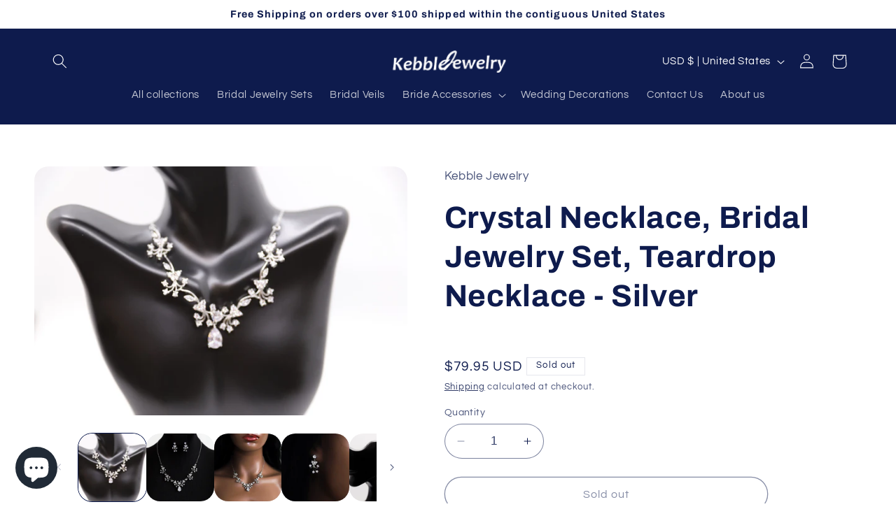

--- FILE ---
content_type: text/html; charset=utf-8
request_url: https://kebble.jewelry/products/teardrop-necklace-with-beautiful-flower
body_size: 50009
content:
<!doctype html>
<html class="no-js" lang="en">
  <head>

  
    <!-- Google Tag Manager -->
<script>
window.dataLayer = window.dataLayer || [];
</script>
<script>(function(w,d,s,l,i){w[l]=w[l]||[];w[l].push({'gtm.start':
new Date().getTime(),event:'gtm.js'});var f=d.getElementsByTagName(s)[0],
j=d.createElement(s),dl=l!='dataLayer'?'&l='+l:'';j.async=true;j.src=
'https://www.googletagmanager.com/gtm.js?id='+i+dl;f.parentNode.insertBefore(j,f);
})(window,document,'script','dataLayer','GTM-M8DFG44');</script>
<!-- End Google Tag Manager -->
    
    
    



    
    <meta charset="utf-8">
    <meta http-equiv="X-UA-Compatible" content="IE=edge">
    <meta name="viewport" content="width=device-width,initial-scale=1">
    <meta name="theme-color" content="">
    <link rel="canonical" href="https://kebble.jewelry/products/teardrop-necklace-with-beautiful-flower"><link rel="icon" type="image/png" href="//kebble.jewelry/cdn/shop/files/KebbleJewelry-favicon.png?crop=center&height=32&v=1650407948&width=32"><link rel="preconnect" href="https://fonts.shopifycdn.com" crossorigin><title>
      Crystal Necklace, Teardrop Necklace with Flower | Kebble.Jewelry
 &ndash; Kebble Jewelry</title>

    
      <meta name="description" content="Flawless Crystal Necklace Platinum Plated with flower vine shape looks very natural and beautiful. This set was made for brides or bridesmaids to make you look special on your Wedding day. The necklace length is 18 inches(45cm) long adjustable. Free Shipping available for qualified orders.">
    

    

<meta property="og:site_name" content="Kebble Jewelry">
<meta property="og:url" content="https://kebble.jewelry/products/teardrop-necklace-with-beautiful-flower">
<meta property="og:title" content="Crystal Necklace, Teardrop Necklace with Flower | Kebble.Jewelry">
<meta property="og:type" content="product">
<meta property="og:description" content="Flawless Crystal Necklace Platinum Plated with flower vine shape looks very natural and beautiful. This set was made for brides or bridesmaids to make you look special on your Wedding day. The necklace length is 18 inches(45cm) long adjustable. Free Shipping available for qualified orders."><meta property="og:image" content="http://kebble.jewelry/cdn/shop/products/Crystal-Necklace_-Bridal-Jewelry-Set_-Teardrop-Necklace---Silver-Kebble-Jewelry-1668026526.jpg?v=1668026528">
  <meta property="og:image:secure_url" content="https://kebble.jewelry/cdn/shop/products/Crystal-Necklace_-Bridal-Jewelry-Set_-Teardrop-Necklace---Silver-Kebble-Jewelry-1668026526.jpg?v=1668026528">
  <meta property="og:image:width" content="2700">
  <meta property="og:image:height" content="2025"><meta property="og:price:amount" content="79.95">
  <meta property="og:price:currency" content="USD"><meta name="twitter:card" content="summary_large_image">
<meta name="twitter:title" content="Crystal Necklace, Teardrop Necklace with Flower | Kebble.Jewelry">
<meta name="twitter:description" content="Flawless Crystal Necklace Platinum Plated with flower vine shape looks very natural and beautiful. This set was made for brides or bridesmaids to make you look special on your Wedding day. The necklace length is 18 inches(45cm) long adjustable. Free Shipping available for qualified orders.">


    <script src="//kebble.jewelry/cdn/shop/t/8/assets/constants.js?v=58251544750838685771722001588" defer="defer"></script>
    <script src="//kebble.jewelry/cdn/shop/t/8/assets/pubsub.js?v=158357773527763999511722001588" defer="defer"></script>
    <script src="//kebble.jewelry/cdn/shop/t/8/assets/global.js?v=54939145903281508041722001588" defer="defer"></script><script src="//kebble.jewelry/cdn/shop/t/8/assets/animations.js?v=88693664871331136111722001587" defer="defer"></script><script>window.performance && window.performance.mark && window.performance.mark('shopify.content_for_header.start');</script><meta name="facebook-domain-verification" content="x7lg3pt4dfg6ly1617hn95phlvr052">
<meta id="shopify-digital-wallet" name="shopify-digital-wallet" content="/62815830236/digital_wallets/dialog">
<meta name="shopify-checkout-api-token" content="20977c5d46139fe817fbe477eef173cc">
<link rel="alternate" hreflang="x-default" href="https://kebble.jewelry/products/teardrop-necklace-with-beautiful-flower">
<link rel="alternate" hreflang="en" href="https://kebble.jewelry/products/teardrop-necklace-with-beautiful-flower">
<link rel="alternate" hreflang="en-AU" href="https://kebble.jewelry/en-au/products/teardrop-necklace-with-beautiful-flower">
<link rel="alternate" hreflang="en-CA" href="https://kebble.jewelry/en-ca/products/teardrop-necklace-with-beautiful-flower">
<link rel="alternate" hreflang="en-GB" href="https://kebble.jewelry/en-gb/products/teardrop-necklace-with-beautiful-flower">
<link rel="alternate" type="application/json+oembed" href="https://kebble.jewelry/products/teardrop-necklace-with-beautiful-flower.oembed">
<script async="async" src="/checkouts/internal/preloads.js?locale=en-US"></script>
<link rel="preconnect" href="https://shop.app" crossorigin="anonymous">
<script async="async" src="https://shop.app/checkouts/internal/preloads.js?locale=en-US&shop_id=62815830236" crossorigin="anonymous"></script>
<script id="apple-pay-shop-capabilities" type="application/json">{"shopId":62815830236,"countryCode":"US","currencyCode":"USD","merchantCapabilities":["supports3DS"],"merchantId":"gid:\/\/shopify\/Shop\/62815830236","merchantName":"Kebble Jewelry","requiredBillingContactFields":["postalAddress","email"],"requiredShippingContactFields":["postalAddress","email"],"shippingType":"shipping","supportedNetworks":["visa","masterCard","amex","discover","elo","jcb"],"total":{"type":"pending","label":"Kebble Jewelry","amount":"1.00"},"shopifyPaymentsEnabled":true,"supportsSubscriptions":true}</script>
<script id="shopify-features" type="application/json">{"accessToken":"20977c5d46139fe817fbe477eef173cc","betas":["rich-media-storefront-analytics"],"domain":"kebble.jewelry","predictiveSearch":true,"shopId":62815830236,"locale":"en"}</script>
<script>var Shopify = Shopify || {};
Shopify.shop = "kebblejewelry.myshopify.com";
Shopify.locale = "en";
Shopify.currency = {"active":"USD","rate":"1.0"};
Shopify.country = "US";
Shopify.theme = {"name":"Refresh All datalayer is in","id":144127295708,"schema_name":"Refresh","schema_version":"11.0.0","theme_store_id":null,"role":"main"};
Shopify.theme.handle = "null";
Shopify.theme.style = {"id":null,"handle":null};
Shopify.cdnHost = "kebble.jewelry/cdn";
Shopify.routes = Shopify.routes || {};
Shopify.routes.root = "/";</script>
<script type="module">!function(o){(o.Shopify=o.Shopify||{}).modules=!0}(window);</script>
<script>!function(o){function n(){var o=[];function n(){o.push(Array.prototype.slice.apply(arguments))}return n.q=o,n}var t=o.Shopify=o.Shopify||{};t.loadFeatures=n(),t.autoloadFeatures=n()}(window);</script>
<script>
  window.ShopifyPay = window.ShopifyPay || {};
  window.ShopifyPay.apiHost = "shop.app\/pay";
  window.ShopifyPay.redirectState = null;
</script>
<script id="shop-js-analytics" type="application/json">{"pageType":"product"}</script>
<script defer="defer" async type="module" src="//kebble.jewelry/cdn/shopifycloud/shop-js/modules/v2/client.init-shop-cart-sync_WVOgQShq.en.esm.js"></script>
<script defer="defer" async type="module" src="//kebble.jewelry/cdn/shopifycloud/shop-js/modules/v2/chunk.common_C_13GLB1.esm.js"></script>
<script defer="defer" async type="module" src="//kebble.jewelry/cdn/shopifycloud/shop-js/modules/v2/chunk.modal_CLfMGd0m.esm.js"></script>
<script type="module">
  await import("//kebble.jewelry/cdn/shopifycloud/shop-js/modules/v2/client.init-shop-cart-sync_WVOgQShq.en.esm.js");
await import("//kebble.jewelry/cdn/shopifycloud/shop-js/modules/v2/chunk.common_C_13GLB1.esm.js");
await import("//kebble.jewelry/cdn/shopifycloud/shop-js/modules/v2/chunk.modal_CLfMGd0m.esm.js");

  window.Shopify.SignInWithShop?.initShopCartSync?.({"fedCMEnabled":true,"windoidEnabled":true});

</script>
<script defer="defer" async type="module" src="//kebble.jewelry/cdn/shopifycloud/shop-js/modules/v2/client.payment-terms_BWmiNN46.en.esm.js"></script>
<script defer="defer" async type="module" src="//kebble.jewelry/cdn/shopifycloud/shop-js/modules/v2/chunk.common_C_13GLB1.esm.js"></script>
<script defer="defer" async type="module" src="//kebble.jewelry/cdn/shopifycloud/shop-js/modules/v2/chunk.modal_CLfMGd0m.esm.js"></script>
<script type="module">
  await import("//kebble.jewelry/cdn/shopifycloud/shop-js/modules/v2/client.payment-terms_BWmiNN46.en.esm.js");
await import("//kebble.jewelry/cdn/shopifycloud/shop-js/modules/v2/chunk.common_C_13GLB1.esm.js");
await import("//kebble.jewelry/cdn/shopifycloud/shop-js/modules/v2/chunk.modal_CLfMGd0m.esm.js");

  
</script>
<script>
  window.Shopify = window.Shopify || {};
  if (!window.Shopify.featureAssets) window.Shopify.featureAssets = {};
  window.Shopify.featureAssets['shop-js'] = {"shop-cart-sync":["modules/v2/client.shop-cart-sync_DuR37GeY.en.esm.js","modules/v2/chunk.common_C_13GLB1.esm.js","modules/v2/chunk.modal_CLfMGd0m.esm.js"],"init-fed-cm":["modules/v2/client.init-fed-cm_BucUoe6W.en.esm.js","modules/v2/chunk.common_C_13GLB1.esm.js","modules/v2/chunk.modal_CLfMGd0m.esm.js"],"shop-toast-manager":["modules/v2/client.shop-toast-manager_B0JfrpKj.en.esm.js","modules/v2/chunk.common_C_13GLB1.esm.js","modules/v2/chunk.modal_CLfMGd0m.esm.js"],"init-shop-cart-sync":["modules/v2/client.init-shop-cart-sync_WVOgQShq.en.esm.js","modules/v2/chunk.common_C_13GLB1.esm.js","modules/v2/chunk.modal_CLfMGd0m.esm.js"],"shop-button":["modules/v2/client.shop-button_B_U3bv27.en.esm.js","modules/v2/chunk.common_C_13GLB1.esm.js","modules/v2/chunk.modal_CLfMGd0m.esm.js"],"init-windoid":["modules/v2/client.init-windoid_DuP9q_di.en.esm.js","modules/v2/chunk.common_C_13GLB1.esm.js","modules/v2/chunk.modal_CLfMGd0m.esm.js"],"shop-cash-offers":["modules/v2/client.shop-cash-offers_BmULhtno.en.esm.js","modules/v2/chunk.common_C_13GLB1.esm.js","modules/v2/chunk.modal_CLfMGd0m.esm.js"],"pay-button":["modules/v2/client.pay-button_CrPSEbOK.en.esm.js","modules/v2/chunk.common_C_13GLB1.esm.js","modules/v2/chunk.modal_CLfMGd0m.esm.js"],"init-customer-accounts":["modules/v2/client.init-customer-accounts_jNk9cPYQ.en.esm.js","modules/v2/client.shop-login-button_DJ5ldayH.en.esm.js","modules/v2/chunk.common_C_13GLB1.esm.js","modules/v2/chunk.modal_CLfMGd0m.esm.js"],"avatar":["modules/v2/client.avatar_BTnouDA3.en.esm.js"],"checkout-modal":["modules/v2/client.checkout-modal_pBPyh9w8.en.esm.js","modules/v2/chunk.common_C_13GLB1.esm.js","modules/v2/chunk.modal_CLfMGd0m.esm.js"],"init-shop-for-new-customer-accounts":["modules/v2/client.init-shop-for-new-customer-accounts_BUoCy7a5.en.esm.js","modules/v2/client.shop-login-button_DJ5ldayH.en.esm.js","modules/v2/chunk.common_C_13GLB1.esm.js","modules/v2/chunk.modal_CLfMGd0m.esm.js"],"init-customer-accounts-sign-up":["modules/v2/client.init-customer-accounts-sign-up_CnczCz9H.en.esm.js","modules/v2/client.shop-login-button_DJ5ldayH.en.esm.js","modules/v2/chunk.common_C_13GLB1.esm.js","modules/v2/chunk.modal_CLfMGd0m.esm.js"],"init-shop-email-lookup-coordinator":["modules/v2/client.init-shop-email-lookup-coordinator_CzjY5t9o.en.esm.js","modules/v2/chunk.common_C_13GLB1.esm.js","modules/v2/chunk.modal_CLfMGd0m.esm.js"],"shop-follow-button":["modules/v2/client.shop-follow-button_CsYC63q7.en.esm.js","modules/v2/chunk.common_C_13GLB1.esm.js","modules/v2/chunk.modal_CLfMGd0m.esm.js"],"shop-login-button":["modules/v2/client.shop-login-button_DJ5ldayH.en.esm.js","modules/v2/chunk.common_C_13GLB1.esm.js","modules/v2/chunk.modal_CLfMGd0m.esm.js"],"shop-login":["modules/v2/client.shop-login_B9ccPdmx.en.esm.js","modules/v2/chunk.common_C_13GLB1.esm.js","modules/v2/chunk.modal_CLfMGd0m.esm.js"],"lead-capture":["modules/v2/client.lead-capture_D0K_KgYb.en.esm.js","modules/v2/chunk.common_C_13GLB1.esm.js","modules/v2/chunk.modal_CLfMGd0m.esm.js"],"payment-terms":["modules/v2/client.payment-terms_BWmiNN46.en.esm.js","modules/v2/chunk.common_C_13GLB1.esm.js","modules/v2/chunk.modal_CLfMGd0m.esm.js"]};
</script>
<script>(function() {
  var isLoaded = false;
  function asyncLoad() {
    if (isLoaded) return;
    isLoaded = true;
    var urls = ["https:\/\/cdn1.stamped.io\/files\/widget.min.js?shop=kebblejewelry.myshopify.com","https:\/\/ecommerce-editor-connector.live.gelato.tech\/ecommerce-editor\/v1\/shopify.esm.js?c=d688ca3a-8fdf-4ce2-9da3-19fc2f693d13\u0026s=a2cb505f-54b1-431f-b671-5ac8c83714f6\u0026shop=kebblejewelry.myshopify.com"];
    for (var i = 0; i < urls.length; i++) {
      var s = document.createElement('script');
      s.type = 'text/javascript';
      s.async = true;
      s.src = urls[i];
      var x = document.getElementsByTagName('script')[0];
      x.parentNode.insertBefore(s, x);
    }
  };
  if(window.attachEvent) {
    window.attachEvent('onload', asyncLoad);
  } else {
    window.addEventListener('load', asyncLoad, false);
  }
})();</script>
<script id="__st">var __st={"a":62815830236,"offset":-28800,"reqid":"3a2a9f78-5982-43cb-84cf-a8f2ec8db333-1769533650","pageurl":"kebble.jewelry\/products\/teardrop-necklace-with-beautiful-flower","u":"5c813b1ae0f1","p":"product","rtyp":"product","rid":7648202817756};</script>
<script>window.ShopifyPaypalV4VisibilityTracking = true;</script>
<script id="form-persister">!function(){'use strict';const t='contact',e='new_comment',n=[[t,t],['blogs',e],['comments',e],[t,'customer']],o='password',r='form_key',c=['recaptcha-v3-token','g-recaptcha-response','h-captcha-response',o],s=()=>{try{return window.sessionStorage}catch{return}},i='__shopify_v',u=t=>t.elements[r],a=function(){const t=[...n].map((([t,e])=>`form[action*='/${t}']:not([data-nocaptcha='true']) input[name='form_type'][value='${e}']`)).join(',');var e;return e=t,()=>e?[...document.querySelectorAll(e)].map((t=>t.form)):[]}();function m(t){const e=u(t);a().includes(t)&&(!e||!e.value)&&function(t){try{if(!s())return;!function(t){const e=s();if(!e)return;const n=u(t);if(!n)return;const o=n.value;o&&e.removeItem(o)}(t);const e=Array.from(Array(32),(()=>Math.random().toString(36)[2])).join('');!function(t,e){u(t)||t.append(Object.assign(document.createElement('input'),{type:'hidden',name:r})),t.elements[r].value=e}(t,e),function(t,e){const n=s();if(!n)return;const r=[...t.querySelectorAll(`input[type='${o}']`)].map((({name:t})=>t)),u=[...c,...r],a={};for(const[o,c]of new FormData(t).entries())u.includes(o)||(a[o]=c);n.setItem(e,JSON.stringify({[i]:1,action:t.action,data:a}))}(t,e)}catch(e){console.error('failed to persist form',e)}}(t)}const f=t=>{if('true'===t.dataset.persistBound)return;const e=function(t,e){const n=function(t){return'function'==typeof t.submit?t.submit:HTMLFormElement.prototype.submit}(t).bind(t);return function(){let t;return()=>{t||(t=!0,(()=>{try{e(),n()}catch(t){(t=>{console.error('form submit failed',t)})(t)}})(),setTimeout((()=>t=!1),250))}}()}(t,(()=>{m(t)}));!function(t,e){if('function'==typeof t.submit&&'function'==typeof e)try{t.submit=e}catch{}}(t,e),t.addEventListener('submit',(t=>{t.preventDefault(),e()})),t.dataset.persistBound='true'};!function(){function t(t){const e=(t=>{const e=t.target;return e instanceof HTMLFormElement?e:e&&e.form})(t);e&&m(e)}document.addEventListener('submit',t),document.addEventListener('DOMContentLoaded',(()=>{const e=a();for(const t of e)f(t);var n;n=document.body,new window.MutationObserver((t=>{for(const e of t)if('childList'===e.type&&e.addedNodes.length)for(const t of e.addedNodes)1===t.nodeType&&'FORM'===t.tagName&&a().includes(t)&&f(t)})).observe(n,{childList:!0,subtree:!0,attributes:!1}),document.removeEventListener('submit',t)}))}()}();</script>
<script integrity="sha256-4kQ18oKyAcykRKYeNunJcIwy7WH5gtpwJnB7kiuLZ1E=" data-source-attribution="shopify.loadfeatures" defer="defer" src="//kebble.jewelry/cdn/shopifycloud/storefront/assets/storefront/load_feature-a0a9edcb.js" crossorigin="anonymous"></script>
<script crossorigin="anonymous" defer="defer" src="//kebble.jewelry/cdn/shopifycloud/storefront/assets/shopify_pay/storefront-65b4c6d7.js?v=20250812"></script>
<script data-source-attribution="shopify.dynamic_checkout.dynamic.init">var Shopify=Shopify||{};Shopify.PaymentButton=Shopify.PaymentButton||{isStorefrontPortableWallets:!0,init:function(){window.Shopify.PaymentButton.init=function(){};var t=document.createElement("script");t.src="https://kebble.jewelry/cdn/shopifycloud/portable-wallets/latest/portable-wallets.en.js",t.type="module",document.head.appendChild(t)}};
</script>
<script data-source-attribution="shopify.dynamic_checkout.buyer_consent">
  function portableWalletsHideBuyerConsent(e){var t=document.getElementById("shopify-buyer-consent"),n=document.getElementById("shopify-subscription-policy-button");t&&n&&(t.classList.add("hidden"),t.setAttribute("aria-hidden","true"),n.removeEventListener("click",e))}function portableWalletsShowBuyerConsent(e){var t=document.getElementById("shopify-buyer-consent"),n=document.getElementById("shopify-subscription-policy-button");t&&n&&(t.classList.remove("hidden"),t.removeAttribute("aria-hidden"),n.addEventListener("click",e))}window.Shopify?.PaymentButton&&(window.Shopify.PaymentButton.hideBuyerConsent=portableWalletsHideBuyerConsent,window.Shopify.PaymentButton.showBuyerConsent=portableWalletsShowBuyerConsent);
</script>
<script>
  function portableWalletsCleanup(e){e&&e.src&&console.error("Failed to load portable wallets script "+e.src);var t=document.querySelectorAll("shopify-accelerated-checkout .shopify-payment-button__skeleton, shopify-accelerated-checkout-cart .wallet-cart-button__skeleton"),e=document.getElementById("shopify-buyer-consent");for(let e=0;e<t.length;e++)t[e].remove();e&&e.remove()}function portableWalletsNotLoadedAsModule(e){e instanceof ErrorEvent&&"string"==typeof e.message&&e.message.includes("import.meta")&&"string"==typeof e.filename&&e.filename.includes("portable-wallets")&&(window.removeEventListener("error",portableWalletsNotLoadedAsModule),window.Shopify.PaymentButton.failedToLoad=e,"loading"===document.readyState?document.addEventListener("DOMContentLoaded",window.Shopify.PaymentButton.init):window.Shopify.PaymentButton.init())}window.addEventListener("error",portableWalletsNotLoadedAsModule);
</script>

<script type="module" src="https://kebble.jewelry/cdn/shopifycloud/portable-wallets/latest/portable-wallets.en.js" onError="portableWalletsCleanup(this)" crossorigin="anonymous"></script>
<script nomodule>
  document.addEventListener("DOMContentLoaded", portableWalletsCleanup);
</script>

<script id='scb4127' type='text/javascript' async='' src='https://kebble.jewelry/cdn/shopifycloud/privacy-banner/storefront-banner.js'></script><link id="shopify-accelerated-checkout-styles" rel="stylesheet" media="screen" href="https://kebble.jewelry/cdn/shopifycloud/portable-wallets/latest/accelerated-checkout-backwards-compat.css" crossorigin="anonymous">
<style id="shopify-accelerated-checkout-cart">
        #shopify-buyer-consent {
  margin-top: 1em;
  display: inline-block;
  width: 100%;
}

#shopify-buyer-consent.hidden {
  display: none;
}

#shopify-subscription-policy-button {
  background: none;
  border: none;
  padding: 0;
  text-decoration: underline;
  font-size: inherit;
  cursor: pointer;
}

#shopify-subscription-policy-button::before {
  box-shadow: none;
}

      </style>
<script id="sections-script" data-sections="header" defer="defer" src="//kebble.jewelry/cdn/shop/t/8/compiled_assets/scripts.js?v=796"></script>
<script>window.performance && window.performance.mark && window.performance.mark('shopify.content_for_header.end');</script>


    <style data-shopify>
      @font-face {
  font-family: Questrial;
  font-weight: 400;
  font-style: normal;
  font-display: swap;
  src: url("//kebble.jewelry/cdn/fonts/questrial/questrial_n4.66abac5d8209a647b4bf8089b0451928ef144c07.woff2") format("woff2"),
       url("//kebble.jewelry/cdn/fonts/questrial/questrial_n4.e86c53e77682db9bf4b0ee2dd71f214dc16adda4.woff") format("woff");
}

      
      
      
      @font-face {
  font-family: Archivo;
  font-weight: 700;
  font-style: normal;
  font-display: swap;
  src: url("//kebble.jewelry/cdn/fonts/archivo/archivo_n7.651b020b3543640c100112be6f1c1b8e816c7f13.woff2") format("woff2"),
       url("//kebble.jewelry/cdn/fonts/archivo/archivo_n7.7e9106d320e6594976a7dcb57957f3e712e83c96.woff") format("woff");
}


      
        :root,
        .color-background-1 {
          --color-background: 255,255,255;
        
          --gradient-background: #ffffff;
        
        --color-foreground: 14,27,77;
        --color-shadow: 14,27,77;
        --color-button: 71,112,219;
        --color-button-text: 239,240,245;
        --color-secondary-button: 255,255,255;
        --color-secondary-button-text: 14,27,77;
        --color-link: 14,27,77;
        --color-badge-foreground: 14,27,77;
        --color-badge-background: 255,255,255;
        --color-badge-border: 14,27,77;
        --payment-terms-background-color: rgb(255 255 255);
      }
      
        
        .color-background-2 {
          --color-background: 255,255,255;
        
          --gradient-background: #ffffff;
        
        --color-foreground: 14,27,77;
        --color-shadow: 14,27,77;
        --color-button: 14,27,77;
        --color-button-text: 255,255,255;
        --color-secondary-button: 255,255,255;
        --color-secondary-button-text: 14,27,77;
        --color-link: 14,27,77;
        --color-badge-foreground: 14,27,77;
        --color-badge-background: 255,255,255;
        --color-badge-border: 14,27,77;
        --payment-terms-background-color: rgb(255 255 255);
      }
      
        
        .color-inverse {
          --color-background: 14,27,77;
        
          --gradient-background: #0e1b4d;
        
        --color-foreground: 255,255,255;
        --color-shadow: 14,27,77;
        --color-button: 255,255,255;
        --color-button-text: 14,27,77;
        --color-secondary-button: 14,27,77;
        --color-secondary-button-text: 255,255,255;
        --color-link: 255,255,255;
        --color-badge-foreground: 255,255,255;
        --color-badge-background: 14,27,77;
        --color-badge-border: 255,255,255;
        --payment-terms-background-color: rgb(14 27 77);
      }
      
        
        .color-accent-1 {
          --color-background: 71,112,219;
        
          --gradient-background: #4770db;
        
        --color-foreground: 255,255,255;
        --color-shadow: 14,27,77;
        --color-button: 255,255,255;
        --color-button-text: 71,112,219;
        --color-secondary-button: 71,112,219;
        --color-secondary-button-text: 255,255,255;
        --color-link: 255,255,255;
        --color-badge-foreground: 255,255,255;
        --color-badge-background: 71,112,219;
        --color-badge-border: 255,255,255;
        --payment-terms-background-color: rgb(71 112 219);
      }
      
        
        .color-accent-2 {
          --color-background: 227,36,2;
        
          --gradient-background: #e32402;
        
        --color-foreground: 255,255,255;
        --color-shadow: 14,27,77;
        --color-button: 255,255,255;
        --color-button-text: 227,36,2;
        --color-secondary-button: 227,36,2;
        --color-secondary-button-text: 255,255,255;
        --color-link: 255,255,255;
        --color-badge-foreground: 255,255,255;
        --color-badge-background: 227,36,2;
        --color-badge-border: 255,255,255;
        --payment-terms-background-color: rgb(227 36 2);
      }
      

      body, .color-background-1, .color-background-2, .color-inverse, .color-accent-1, .color-accent-2 {
        color: rgba(var(--color-foreground), 0.75);
        background-color: rgb(var(--color-background));
      }

      :root {
        --font-body-family: Questrial, sans-serif;
        --font-body-style: normal;
        --font-body-weight: 400;
        --font-body-weight-bold: 700;

        --font-heading-family: Archivo, sans-serif;
        --font-heading-style: normal;
        --font-heading-weight: 700;

        --font-body-scale: 1.05;
        --font-heading-scale: 1.0476190476190477;

        --media-padding: px;
        --media-border-opacity: 0.1;
        --media-border-width: 0px;
        --media-radius: 20px;
        --media-shadow-opacity: 0.0;
        --media-shadow-horizontal-offset: 0px;
        --media-shadow-vertical-offset: 4px;
        --media-shadow-blur-radius: 5px;
        --media-shadow-visible: 0;

        --page-width: 120rem;
        --page-width-margin: 0rem;

        --product-card-image-padding: 1.6rem;
        --product-card-corner-radius: 1.8rem;
        --product-card-text-alignment: left;
        --product-card-border-width: 0.1rem;
        --product-card-border-opacity: 1.0;
        --product-card-shadow-opacity: 0.0;
        --product-card-shadow-visible: 0;
        --product-card-shadow-horizontal-offset: 0.0rem;
        --product-card-shadow-vertical-offset: 0.4rem;
        --product-card-shadow-blur-radius: 0.5rem;

        --collection-card-image-padding: 1.6rem;
        --collection-card-corner-radius: 1.8rem;
        --collection-card-text-alignment: left;
        --collection-card-border-width: 0.1rem;
        --collection-card-border-opacity: 1.0;
        --collection-card-shadow-opacity: 0.0;
        --collection-card-shadow-visible: 0;
        --collection-card-shadow-horizontal-offset: 0.0rem;
        --collection-card-shadow-vertical-offset: 0.4rem;
        --collection-card-shadow-blur-radius: 0.5rem;

        --blog-card-image-padding: 1.6rem;
        --blog-card-corner-radius: 1.8rem;
        --blog-card-text-alignment: left;
        --blog-card-border-width: 0.1rem;
        --blog-card-border-opacity: 1.0;
        --blog-card-shadow-opacity: 0.0;
        --blog-card-shadow-visible: 0;
        --blog-card-shadow-horizontal-offset: 0.0rem;
        --blog-card-shadow-vertical-offset: 0.4rem;
        --blog-card-shadow-blur-radius: 0.5rem;

        --badge-corner-radius: 0.0rem;

        --popup-border-width: 1px;
        --popup-border-opacity: 0.1;
        --popup-corner-radius: 18px;
        --popup-shadow-opacity: 0.0;
        --popup-shadow-horizontal-offset: 0px;
        --popup-shadow-vertical-offset: 4px;
        --popup-shadow-blur-radius: 5px;

        --drawer-border-width: 0px;
        --drawer-border-opacity: 0.1;
        --drawer-shadow-opacity: 0.0;
        --drawer-shadow-horizontal-offset: 0px;
        --drawer-shadow-vertical-offset: 4px;
        --drawer-shadow-blur-radius: 5px;

        --spacing-sections-desktop: 0px;
        --spacing-sections-mobile: 0px;

        --grid-desktop-vertical-spacing: 28px;
        --grid-desktop-horizontal-spacing: 28px;
        --grid-mobile-vertical-spacing: 14px;
        --grid-mobile-horizontal-spacing: 14px;

        --text-boxes-border-opacity: 0.1;
        --text-boxes-border-width: 0px;
        --text-boxes-radius: 20px;
        --text-boxes-shadow-opacity: 0.0;
        --text-boxes-shadow-visible: 0;
        --text-boxes-shadow-horizontal-offset: 0px;
        --text-boxes-shadow-vertical-offset: 4px;
        --text-boxes-shadow-blur-radius: 5px;

        --buttons-radius: 40px;
        --buttons-radius-outset: 41px;
        --buttons-border-width: 1px;
        --buttons-border-opacity: 1.0;
        --buttons-shadow-opacity: 0.0;
        --buttons-shadow-visible: 0;
        --buttons-shadow-horizontal-offset: 0px;
        --buttons-shadow-vertical-offset: 4px;
        --buttons-shadow-blur-radius: 5px;
        --buttons-border-offset: 0.3px;

        --inputs-radius: 26px;
        --inputs-border-width: 1px;
        --inputs-border-opacity: 0.55;
        --inputs-shadow-opacity: 0.0;
        --inputs-shadow-horizontal-offset: 0px;
        --inputs-margin-offset: 0px;
        --inputs-shadow-vertical-offset: 4px;
        --inputs-shadow-blur-radius: 5px;
        --inputs-radius-outset: 27px;

        --variant-pills-radius: 40px;
        --variant-pills-border-width: 1px;
        --variant-pills-border-opacity: 0.55;
        --variant-pills-shadow-opacity: 0.0;
        --variant-pills-shadow-horizontal-offset: 0px;
        --variant-pills-shadow-vertical-offset: 4px;
        --variant-pills-shadow-blur-radius: 5px;
      }

      *,
      *::before,
      *::after {
        box-sizing: inherit;
      }

      html {
        box-sizing: border-box;
        font-size: calc(var(--font-body-scale) * 62.5%);
        height: 100%;
      }

      body {
        display: grid;
        grid-template-rows: auto auto 1fr auto;
        grid-template-columns: 100%;
        min-height: 100%;
        margin: 0;
        font-size: 1.5rem;
        letter-spacing: 0.06rem;
        line-height: calc(1 + 0.8 / var(--font-body-scale));
        font-family: var(--font-body-family);
        font-style: var(--font-body-style);
        font-weight: var(--font-body-weight);
      }

      @media screen and (min-width: 750px) {
        body {
          font-size: 1.6rem;
        }
      }
    </style>

    <link href="//kebble.jewelry/cdn/shop/t/8/assets/base.css?v=120937958638965039591722001587" rel="stylesheet" type="text/css" media="all" />
<link rel="preload" as="font" href="//kebble.jewelry/cdn/fonts/questrial/questrial_n4.66abac5d8209a647b4bf8089b0451928ef144c07.woff2" type="font/woff2" crossorigin><link rel="preload" as="font" href="//kebble.jewelry/cdn/fonts/archivo/archivo_n7.651b020b3543640c100112be6f1c1b8e816c7f13.woff2" type="font/woff2" crossorigin><link href="//kebble.jewelry/cdn/shop/t/8/assets/component-localization-form.css?v=143319823105703127341722001587" rel="stylesheet" type="text/css" media="all" />
      <script src="//kebble.jewelry/cdn/shop/t/8/assets/localization-form.js?v=161644695336821385561722001588" defer="defer"></script><link
        rel="stylesheet"
        href="//kebble.jewelry/cdn/shop/t/8/assets/component-predictive-search.css?v=118923337488134913561722001588"
        media="print"
        onload="this.media='all'"
      ><script>
      document.documentElement.className = document.documentElement.className.replace('no-js', 'js');
      if (Shopify.designMode) {
        document.documentElement.classList.add('shopify-design-mode');
      }
    </script>


    <script>
/**********************
* DATALAYER ARCHITECTURE: SHOPIFY 
* DEFINITION: A data layer helps you collect more accurate analytics data, that in turn allows you to better understand what potential buyers are doing on your website and where you can make improvements. It also reduces the time to implement marketing tags on a website, and reduces the need for IT involvement, leaving them to get on with implementing new features and fixing bugs.

* RESOURCES:
* http://www.datalayerdoctor.com/a-gentle-introduction-to-the-data-layer-for-digital-marketers/
* http://www.simoahava.com/analytics/data-layer/

* EXTERNAL DEPENDENCIES:
* jQuery
* jQuery Cookie Plugin v1.4.1 - https://github.com/carhartl/jquery-cookie
* cartjs - https://github.com/discolabs/cartjs

* DataLayer Architecture: Shopify v1.2
* COPYRIGHT 2021
* LICENSES: MIT ( https://opensource.org/licenses/MIT )
*/

/**********************
* PRELOADS 
* load jquery if it doesn't exist
***********************/ 

if(!window.jQuery){
    var jqueryScript = document.createElement('script');
    jqueryScript.setAttribute('src','https://ajax.googleapis.com/ajax/libs/jquery/3.6.0/jquery.min.js'); 
    document.head.appendChild(jqueryScript); 
}

__DL__jQueryinterval = setInterval(function(){
    // wait for jQuery to load & run script after jQuery has loaded
    if(window.jQuery){
        // search parameters
        getURLParams = function(name, url){
            if (!url) url = window.location.href;
            name = name.replace(/[\[\]]/g, "\\$&");
            var regex = new RegExp("[?&]" + name + "(=([^&#]*)|&|#|$)"),
            results = regex.exec(url);
            if (!results) return null;
            if (!results[2]) return '';
            return decodeURIComponent(results[2].replace(/\+/g, " "));
        };
        
        /**********************
        * DYNAMIC DEPENDENCIES
        ***********************/
        
        __DL__ = {
            dynamicCart: true,  // if cart is dynamic (meaning no refresh on cart add) set to true
            debug: true, // if true, console messages will be displayed
            cart: null,
            wishlist: null,
            removeCart: null
        };
        
        customBindings = {
            cartTriggers: [],
            viewCart: [],
            removeCartTrigger: [],
            cartVisableSelector: [],
            promoSubscriptionsSelectors: [],
            promoSuccess: [],
            ctaSelectors: [],
            newsletterSelectors: [],
            newsletterSuccess: [],
            searchPage: [],
            wishlistSelector: [],
            removeWishlist: [],
            wishlistPage: [],
            searchTermQuery: [getURLParams('q')], // replace var with correct query
        };
        
        /* DO NOT EDIT */
        defaultBindings = {
            cartTriggers: ['form[action="/cart/add"] [type="submit"],.add-to-cart,.cart-btn'],
            viewCart: ['form[action="/cart"],.my-cart,.trigger-cart,#mobileCart'],
            removeCartTrigger: ['[href*="/cart/change"]'],
            cartVisableSelector: ['.inlinecart.is-active,.inline-cart.is-active'],
            promoSubscriptionsSelectors: [],
            promoSuccess: [],
            ctaSelectors: [],
            newsletterSelectors: ['input.contact_email'],
            newsletterSuccess: ['.success_message'],
            searchPage: ['search'],
            wishlistSelector: [],
            removeWishlist: [],
            wishlistPage: []
        };
        
        // stitch bindings
        objectArray = customBindings;
        outputObject = __DL__;
        
        applyBindings = function(objectArray, outputObject){
            for (var x in objectArray) {  
                var key = x;
                var objs = objectArray[x]; 
                values = [];    
                if(objs.length > 0){    
                    values.push(objs);
                    if(key in outputObject){              
                        values.push(outputObject[key]); 
                        outputObject[key] = values.join(", "); 
                    }else{        
                        outputObject[key] = values.join(", ");
                    }   
                }  
            }
        };
        
        applyBindings(customBindings, __DL__);
        applyBindings(defaultBindings, __DL__);
        
        /**********************
        * PREREQUISITE LIBRARIES 
        ***********************/
        
        clearInterval(__DL__jQueryinterval);
        
        // jquery-cookies.js
        if(typeof $.cookie!==undefined){(function(a){if(typeof define==='function'&&define.amd){define(['jquery'],a)}else if(typeof exports==='object'){module.exports=a(require('jquery'))}else{a(jQuery)}}(function($){var g=/\+/g;function encode(s){return h.raw?s:encodeURIComponent(s)}function decode(s){return h.raw?s:decodeURIComponent(s)}function stringifyCookieValue(a){return encode(h.json?JSON.stringify(a):String(a))}function parseCookieValue(s){if(s.indexOf('"')===0){s=s.slice(1,-1).replace(/\\"/g,'"').replace(/\\\\/g,'\\')}try{s=decodeURIComponent(s.replace(g,' '));return h.json?JSON.parse(s):s}catch(e){}}function read(s,a){var b=h.raw?s:parseCookieValue(s);return $.isFunction(a)?a(b):b}var h=$.cookie=function(a,b,c){if(arguments.length>1&&!$.isFunction(b)){c=$.extend({},h.defaults,c);if(typeof c.expires==='number'){var d=c.expires,t=c.expires=new Date();t.setMilliseconds(t.getMilliseconds()+d*864e+5)}return(document.cookie=[encode(a),'=',stringifyCookieValue(b),c.expires?'; expires='+c.expires.toUTCString():'',c.path?'; path='+c.path:'',c.domain?'; domain='+c.domain:'',c.secure?'; secure':''].join(''))}var e=a?undefined:{},cookies=document.cookie?document.cookie.split('; '):[],i=0,l=cookies.length;for(;i<l;i++){var f=cookies[i].split('='),name=decode(f.shift()),cookie=f.join('=');if(a===name){e=read(cookie,b);break}if(!a&&(cookie=read(cookie))!==undefined){e[name]=cookie}}return e};h.defaults={};$.removeCookie=function(a,b){$.cookie(a,'',$.extend({},b,{expires:-1}));return!$.cookie(a)}}))}
        
        /**********************
        * Begin dataLayer Build 
        ***********************/
        
        /**
        * DEBUG
        * Set to true or false to display messages to the console
        */
        if(__DL__.debug){
            console.log('=====================\n| DATALAYER SHOPIFY |\n---------------------');
            console.log('Page Template: product');
        }
        
        window.dataLayer = window.dataLayer || [];  // init data layer if doesn't already exist
        dataLayer.push({'event': 'Begin DataLayer'}); // begin datalayer
        
        var template = "product"; 
        
        /**
        * Landing Page Cookie
        * 1. Detect if user just landed on the site
        * 2. Only fires if Page Title matches website */
        
        $.cookie.raw = true;
        if ($.cookie('landingPage') === undefined || $.cookie('landingPage').length === 0) {
            var landingPage = true;
            $.cookie('landingPage', unescape);
            $.removeCookie('landingPage', {path: '/'});
            $.cookie('landingPage', 'landed', {path: '/'});
        } else {
            var landingPage = false;
            $.cookie('landingPage', unescape);
            $.removeCookie('landingPage', {path: '/'});
            $.cookie('landingPage', 'refresh', {path: '/'});
        }
        if (__DL__.debug) {
            console.log('Landing Page: ' + landingPage);
        }
        
        /** 
        * Log State Cookie */
        
        
        var isLoggedIn = false;
        
        if (!isLoggedIn) {
            $.cookie('logState', unescape);
            $.removeCookie('logState', {path: '/'});
            $.cookie('logState', 'loggedOut', {path: '/'});
        } else {
            if ($.cookie('logState') === 'loggedOut' || $.cookie('logState') === undefined) {
                $.cookie('logState', unescape);
                $.removeCookie('logState', {path: '/'});
                $.cookie('logState', 'firstLog', {path: '/'});
            } else if ($.cookie('logState') === 'firstLog') {
                $.cookie('logState', unescape);
                $.removeCookie('logState', {path: '/'});
                $.cookie('logState', 'refresh', {path: '/'});
            }
        }
        
        if ($.cookie('logState') === 'firstLog') {
            var firstLog = true;
        } else {
            var firstLog = false;
        }
        
        /**********************
        * DATALAYER SECTIONS 
        ***********************/
        
        /**
        * DATALAYER: Landing Page
        * Fires any time a user first lands on the site. */
        
        if ($.cookie('landingPage') === 'landed') {
            dataLayer.push({
                'pageType': 'Landing',
                'event': 'Landing'
            });
            
            if (__DL__.debug) {
                console.log('DATALAYER: Landing Page fired.');
            }
        }
        
        /** 
        * DATALAYER: Log State
        * 1. Determine if user is logged in or not.
        * 2. Return User specific data. */
        
        var logState = {
            
            
            'logState' : "Logged Out",
            
            
            'firstLog'      : firstLog,
            'customerEmail' : null,
            'timestamp'     : Date.now(),  
            
            'customerType'       : 'New',
            'customerTypeNumber' :'1', 
            
            'shippingInfo' : {
                'fullName'  : null,
                'firstName' : null,
                'lastName'  : null,
                'address1'  : null,
                'address2'  : null,
                'street'    : null,
                'city'      : null,
                'province'  : null,
                'zip'       : null,
                'country'   : null,
                'phone'     : null,
            },
            'billingInfo' : {
                'fullName'  : null,
                'firstName' : null,
                'lastName'  : null,
                'address1'  : null,
                'address2'  : null,
                'street'    : null,
                'city'      : null,
                'province'  : null,
                'zip'       : null,
                'country'   : null,
                'phone'     : null,
            },
            'checkoutEmail' : null,
            'currency'      : "USD",
            'pageType'      : 'Log State',
            'event'         : 'Log State'
        }
        
        dataLayer.push(logState);
        if(__DL__.debug){
            console.log("Log State"+" :"+JSON.stringify(logState, null, " "));
        }
        
        /** 
        * DATALAYER: Homepage */
        
        if(document.location.pathname == "/"){
            var homepage = {
                'pageType' : 'Homepage',
                'event'    : 'Homepage'
            };
            dataLayer.push(homepage);
            if(__DL__.debug){
                console.log("Homepage"+" :"+JSON.stringify(homepage, null, " "));
            }
        }
        
        /** 
        * DATALAYER: Blog Articles
        * Fire on Blog Article Pages */
        
        
        
        /** DATALAYER: Product List Page (Collections, Category)
        * Fire on all product listing pages. */
        
        
            
            /** DATALAYER: Product Page
            * Fire on all Product View pages. */
            
            if (template.match(/.*product.*/gi) && !template.match(/.*collection.*/gi)) {
                
                sku = '';
                var product = {
                    'products': [{
                        'id'              : 7648202817756,
                        'sku'             : "Set-6-Silver",
                        'variantId'       : 42844922446044,
                        'productType'     : "Jewelry Sets",
                        'name'            : "Crystal Necklace, Bridal Jewelry Set, Teardrop Necklace - Silver",
                        'price'           : "79.95",
                        'description'     : "Flawless Crystal Necklace Platinum Plated with flower vine shape looks very natural and beautiful. This set was made for brides or bridesmaids to make you look special on your Wedding day!Vine-shaped jewels and is a great selection for any bridal style. The earrings have the same fabulous style as the necklace.The necklace length is 18 inches(45cm) long adjustable.The earring length is 1.1 inches (3cm) Made of AAA Zircon and Platinum Plated.Platinum Plated Jewelry is high quality - it may last for years without changing colors.",
                        'imageURL'        : "https://kebble.jewelry/cdn/shop/products/Crystal-Necklace_-Bridal-Jewelry-Set_-Teardrop-Necklace---Silver-Kebble-Jewelry-1668026526_grande.jpg?v=1668026528", 
                        'productURL'      : 'https://kebble.jewelry/products/teardrop-necklace-with-beautiful-flower',
                        'brand'           : "Kebble Jewelry",              
                        'comparePrice'    : "0.00",
                        'categories'      : ["Bridal Jewelry Set"],
                        'currentCategory' : null,
                        'productOptions'  : {
                            
                            
                            
                            "Title" : "Default Title",
                            
                            
                            
                        }
                    }]
                };
                
                function productView(){
                    var sku = "Set-6-Silver";
                    dataLayer.push(product, {
                        'pageType' : 'Product',
                        'event'    : 'Product'});
                        if(__DL__.debug){
                            console.log("Product"+" :"+JSON.stringify(product, null, " "));
                        }
                    }
                    productView();
                    
                    $(__DL__.cartTriggers).click(function(){
                        var skumatch = "Set-6-Silver";
                        if(sku != skumatch){
                            productView();
                        }
                    });
                }
                
                /** DATALAYER: Cart View
                * Fire anytime a user views their cart (non-dynamic) */
                
                
                
                /** 
                * DATALAYER Variable
                * Checkout & Transaction Data */
                
                __DL__products = [];
                
                
                transactionData = {
                    'transactionNumber'      : null,
                    'transactionId'          : null,
                    'transactionAffiliation' : "Kebble Jewelry",
                    'transactionTotal'       : "",
                    'transactionTax'         : "",
                    'transactionShipping'    : "",
                    'transactionSubtotal'    : "",
                    
                    
                    'products': __DL__products
                };
                
                if(__DL__.debug == true){
                    
                    /** DATALAYER: Transaction */
                    if(document.location.pathname.match(/.*order.*/g)||document.location.pathname.match(/.*thank\_you.*/g)){
                        dataLayer.push(transactionData,{
                            'pageType' :'Transaction',
                            'event'    :'Transaction'
                        });       
                        console.log("Transaction Data"+" :"+JSON.stringify(transactionData, null, " "));
                    }
                }
                
                /** DATALAYER: Checkout */
                if(Shopify.Checkout){
                    if(Shopify.Checkout.step){ 
                        if(Shopify.Checkout.step.length > 0){
                            if (Shopify.Checkout.step === 'contact_information'){
                                dataLayer.push(transactionData,{
                                    'event'    :'Customer Information',
                                    'pageType' :'Customer Information'});
                                    console.log("Customer Information - Transaction Data"+" :"+JSON.stringify(transactionData, null, " "));
                                }else if (Shopify.Checkout.step === 'shipping_method'){
                                    dataLayer.push(transactionData,{
                                        'event'    :'Shipping Information',
                                        'pageType' :'Shipping Information'});
                                        console.log("Shipping - Transaction Data"+" :"+JSON.stringify(transactionData, null, " "));
                                    }else if( Shopify.Checkout.step === "payment_method" ){
                                        dataLayer.push(transactionData,{
                                            'event'    :'Add Payment Info',
                                            'pageType' :'Add Payment Info'});
                                            console.log("Payment - Transaction Data"+" :"+JSON.stringify(transactionData, null, " "));
                                        }
                                    }
                                    
                                    if(__DL__.debug == true){
                                        /** DATALAYER: Transaction */
                                        if(Shopify.Checkout.page == "thank_you"){
                                            dataLayer.push(transactionData,{
                                                'pageType' :'Transaction',
                                                'event'    :'Transaction'
                                            });       
                                            console.log("Transaction Data"+" :"+JSON.stringify(transactionData, null, " "));  
                                        }
                                    }else{
                                        /** DATALAYER: Transaction */
                                        if(Shopify.Checkout.page == "thank_you"){
                                            dataLayer.push(transactionData,{
                                                'pageType' :'Transaction',
                                                'event'    :'Transaction'
                                            });
                                        }
                                    }
                                }
                            }
                            
                            /** DATALAYER: All Pages
                            * Fire all pages trigger after all additional dataLayers have loaded. */
                            
                            dataLayer.push({
                                'event': 'DataLayer Loaded'
                            });
                            
                            console.log('DATALAYER: DataLayer Loaded.');
                            
                            /**********************
                            * DATALAYER EVENT BINDINGS
                            ***********************/
                            
                            /** DATALAYER: 
                            * Add to Cart / Dynamic Cart View
                            * Fire all pages trigger after all additional dataLayers have loaded. */
                            
                            $(document).ready(function() {
                                
                                /** DATALAYER: Search Results */
                                
                                var searchPage = new RegExp(__DL__.searchPage, "g");
                                if(document.location.pathname.match(searchPage)){
                                    var search = {
                                        'searchTerm' : __DL__.searchTermQuery,
                                        'pageType'   : "Search",
                                        'event'      : "Search"
                                    };
                                    
                                    dataLayer.push(search);
                                    if(__DL__.debug){
                                        console.log("Search"+" :"+JSON.stringify(search, null, " "));
                                    }
                                }
                                
                                /** DATALAYER: Cart */
                                
                                // stage cart data
                                function mapJSONcartData(){
                                    jQuery.getJSON('/cart.js', function (response) {
                                        // get Json response 
                                        __DL__.cart = response;
                                        var cart = {
                                            'products': __DL__.cart.items.map(function (line_item) {
                                                return {
                                                    'id'       : line_item.id,
                                                    'sku'      : line_item.sku,
                                                    'variant'  : line_item.variant_id,
                                                    'name'     : line_item.title,
                                                    'price'    : (line_item.price/100),
                                                    'quantity' : line_item.quantity
                                                }
                                            }),
                                            'pageType' : 'Cart',
                                            'event'    : 'Cart'     
                                        };
                                        if(cart.products.length > 0){
                                            dataLayer.push(cart);
                                            if (__DL__.debug) {
                                                console.log("Cart"+" :"+JSON.stringify(cart, null, " "));
                                            }
                                        }
                                    });
                                }
                                
                                viewcartfire = 0;
                                
                                // view cart
                                $(__DL__.viewCart).on('click', function (event) {                                    
                                    if(viewcartfire !== 1){ 
                                        viewcartfire = 1;
                                        // if dynamic cart is TRUE
                                        if (__DL__.dynamicCart) {
                                            cartCheck = setInterval(function () {
                                                // begin check interval
                                                if ($(__DL__.cartVisableSelector).length > 0) {
                                                    // check visible selectors
                                                    clearInterval(cartCheck);
                                                    mapJSONcartData();
                                                    $(__DL__.removeCartTrigger).on('click', function (event) {
                                                        // remove from cart
                                                        var link = $(this).attr("href");
                                                        jQuery.getJSON(link, function (response) {
                                                            // get Json response 
                                                            __DL__.removeCart = response;
                                                            var removeFromCart = {
                                                                'products': __DL__.removeCart.items.map(function (line_item) {
                                                                    return {
                                                                        'id'       : line_item.id,
                                                                        'sku'      : line_item.sku,
                                                                        'variant'  : line_item.variant_id,
                                                                        'name'     : line_item.title,
                                                                        'price'    : (line_item.price/100),
                                                                        'quantity' : line_item.quantity
                                                                    }
                                                                }),
                                                                'pageType' : 'Remove from Cart',
                                                                'event'    : 'Remove from Cart'         
                                                            };
                                                            dataLayer.push(removeFromCart);
                                                            if (__DL__.debug) {
                                                                console.log("Cart"+" :"+JSON.stringify(removeFromCart, null, " "));
                                                            }
                                                        });
                                                    });
                                                }
                                            }, 500);
                                        }       
                                    }
                                });
                                
                                // add to cart
                                jQuery.getJSON('/cart.js', function (response) {
                                    // get Json response 
                                    __DL__.cart = response;
                                    var cart = {
                                        'products': __DL__.cart.items.map(function (line_item) {
                                            return {
                                                'id'       : line_item.id,
                                                'sku'      : line_item.sku,
                                                'variant'  : line_item.variant_id,
                                                'name'     : line_item.title,
                                                'price'    : (line_item.price/100),
                                                'quantity' : line_item.quantity
                                            }
                                        })
                                    }
                                    __DL__.cart = cart;
                                    collection_cartIDs = [];
                                    collection_matchIDs = [];
                                    collection_addtocart = [];
                                    for (var i = __DL__.cart.products.length - 1; i >= 0; i--) {
                                        var x = parseFloat(__DL__.cart.products[i].variant);
                                        collection_cartIDs.push(x);
                                    }
                                });
                                
                                function __DL__addtocart(){

                                
                                    
                                    dataLayer.push(product, {
                                        'pageType' : 'Add to Cart',
                                        'event'    : 'Add to Cart'
                                    });
                                    
                                    if (__DL__.debug) {
                                        console.log("Add to Cart"+" :"+JSON.stringify(product, null, " "));
                                    }
                                    
                                    
                                    
                                    // if dynamic cart is TRUE
                                    if (__DL__.dynamicCart) {
                                        console.log("dynamic");
                                        var cartCheck = setInterval(function () {
                                            // begin check interval
                                            if ($(__DL__.cartVisableSelector).length > 0) {
                                                // check visible selectors
                                                clearInterval(cartCheck);
                                                mapJSONcartData();
                                                $(__DL__.removeCartTrigger).on('click', function (event) {
                                                    // remove from cart
                                                    var link = $(this).attr("href");
                                                    jQuery.getJSON(link, function (response) {
                                                        // get Json response 
                                                        __DL__.removeCart = response;
                                                        var removeFromCart = {
                                                            'products': __DL__.removeCart.items.map(function (line_item) {
                                                                return {
                                                                    'id'       : line_item.id,
                                                                    'sku'      : line_item.sku,
                                                                    'variant'  : line_item.variant_id,
                                                                    'name'     : line_item.title,
                                                                    'price'    : (line_item.price/100),
                                                                    'quantity' : line_item.quantity
                                                                }
                                                            }),
                                                            'pageType' : 'Remove from Cart',
                                                            'event'    : 'Remove from Cart'         
                                                        };
                                                        dataLayer.push(removeFromCart);
                                                        if (__DL__.debug) {
                                                            console.log("Cart"+" :"+JSON.stringify(removeFromCart, null, " "));
                                                        }
                                                    });
                                                });
                                            }
                                        }, 500);
                                    }       
                                }
                                
                                $(document).on('click', __DL__.cartTriggers, function() {
                                    __DL__addtocart();
                                });
                                
                                /** 
                                 * DATALAYER: Newsletter Subscription */
                                __DL__newsletter_fire = 0;
                                $(document).on('click', __DL__.newsletterSelectors, function () {
                                    if(__DL__newsletter_fire !== 1){
                                        __DL__newsletter_fire = 1;
                                        var newsletterCheck = setInterval(function () {
                                            // begin check interval
                                            if ($(__DL__.newsletterSuccess).length > 0) {
                                                // check visible selectors
                                                clearInterval(newsletterCheck);
                                                dataLayer.push({'event': 'Newsletter Subscription'});
                                            }
                                        },500);
                                    }
                                });
                                
                                /** DATALAYER: Wishlist */
                                setTimeout( function(){
                                    
                                    $(__DL__.wishlistSelector).on('click', function () {
                                        dataLayer.push(product,
                                            {'event': 'Add to Wishlist'});
                                            if(__DL__.debug){
                                                console.log("Wishlist"+" :"+JSON.stringify(product, null, " "));
                                            }
                                        });
                                        
                                        if(document.location.pathname == __DL__.wishlistPage){
                                            var __DL__productLinks = $('[href*="product"]');
                                            var __DL__prods        = [];
                                            var __DL__links        = [];
                                            var __DL__count        = 1;
                                            
                                            $(__DL__productLinks).each(function(){
                                                var href = $(this).attr("href");
                                                if(!__DL__links.includes(href)){
                                                    __DL__links.push(href);
                                                    $(this).attr("dataLayer-wishlist-item",__DL__count++);
                                                    jQuery.getJSON(href, function (response) {
                                                        // get Json response 
                                                        __DL__.wishlist = response;
                                                        var wishlistproducts = {
                                                            'id'   : __DL__.wishlist.product.id,
                                                            'name' : __DL__.wishlist.product.title,
                                                        };
                                                        __DL__prods.push(wishlistproducts);
                                                    });
                                                }
                                            });
                                            
                                            dataLayer.push({'products': __DL__prods, 
                                            'pageType' : 'Wishlist',
                                            'event'    : 'Wishlist'});
                                        }
                                        
                                        var __DL__count = 1;
                                        var wishlistDel  = $(__DL__.removeWishlist);
                                        wishlistDel.each(function(){
                                            $(this).attr("dataLayer-wishlist-item-del",__DL__count++);
                                        });
                                        
                                        $(__DL__.removeWishlist).on('click', function(){
                                            console.log('click')
                                            var index = $(this).attr("dataLayer-wishlist-item-del");
                                            var link  = $("[dataLayer-wishlist-item="+index+"]").attr("href");
                                            console.log(index)
                                            console.log(link)
                                            jQuery.getJSON(link, function (response) {
                                                // get Json response 
                                                __DL__.wishlist     = response;
                                                var wishlistproducts = {
                                                    'id'   : __DL__.wishlist.product.id,
                                                    'name' : __DL__.wishlist.product.title,
                                                };
                                                
                                                dataLayer.push({'products': wishlistproducts,
                                                'pageType' : 'Wishlist',
                                                'event'    : 'Wishlist Delete Product'});
                                            });
                                        })
                                    }, 3000);
                                    
                                    /** DATALAYER: CTAs */
                                    $(__DL__.ctaSelectors).on('click', function () {
                                        var ctaCheck = setInterval(function () {
                                            // begin check interval
                                            if ($(__DL__.ctaSuccess).length > 0) {
                                                // check visible selectors
                                                clearInterval(ctaCheck);
                                                dataLayer.push({'event': 'CTA'});
                                            }
                                        },500);
                                    });
                                    
                                    /** DATALAYER: Promo Subscriptions */
                                    $(__DL__.promoSubscriptionsSelectors).on('click', function () {
                                        var ctaCheck = setInterval(function () {
                                            // begin check interval
                                            if ($(__DL__.promoSuccess).length > 0) {
                                                // check visible selectors
                                                clearInterval(ctaCheck);
                                                dataLayer.push({'event': 'Promo Subscription'});
                                            }
                                        },500);
                                    });
                                    
                                }); // document ready
                            }
                        }, 500);
                        </script>
  <script src="https://cdn.shopify.com/extensions/e8878072-2f6b-4e89-8082-94b04320908d/inbox-1254/assets/inbox-chat-loader.js" type="text/javascript" defer="defer"></script>
<script src="https://cdn.shopify.com/extensions/01999f5f-1923-7732-b878-af30c38f4a2e/iconito-v2-local-23/assets/iconito-front.js" type="text/javascript" defer="defer"></script>
<link href="https://monorail-edge.shopifysvc.com" rel="dns-prefetch">
<script>(function(){if ("sendBeacon" in navigator && "performance" in window) {try {var session_token_from_headers = performance.getEntriesByType('navigation')[0].serverTiming.find(x => x.name == '_s').description;} catch {var session_token_from_headers = undefined;}var session_cookie_matches = document.cookie.match(/_shopify_s=([^;]*)/);var session_token_from_cookie = session_cookie_matches && session_cookie_matches.length === 2 ? session_cookie_matches[1] : "";var session_token = session_token_from_headers || session_token_from_cookie || "";function handle_abandonment_event(e) {var entries = performance.getEntries().filter(function(entry) {return /monorail-edge.shopifysvc.com/.test(entry.name);});if (!window.abandonment_tracked && entries.length === 0) {window.abandonment_tracked = true;var currentMs = Date.now();var navigation_start = performance.timing.navigationStart;var payload = {shop_id: 62815830236,url: window.location.href,navigation_start,duration: currentMs - navigation_start,session_token,page_type: "product"};window.navigator.sendBeacon("https://monorail-edge.shopifysvc.com/v1/produce", JSON.stringify({schema_id: "online_store_buyer_site_abandonment/1.1",payload: payload,metadata: {event_created_at_ms: currentMs,event_sent_at_ms: currentMs}}));}}window.addEventListener('pagehide', handle_abandonment_event);}}());</script>
<script id="web-pixels-manager-setup">(function e(e,d,r,n,o){if(void 0===o&&(o={}),!Boolean(null===(a=null===(i=window.Shopify)||void 0===i?void 0:i.analytics)||void 0===a?void 0:a.replayQueue)){var i,a;window.Shopify=window.Shopify||{};var t=window.Shopify;t.analytics=t.analytics||{};var s=t.analytics;s.replayQueue=[],s.publish=function(e,d,r){return s.replayQueue.push([e,d,r]),!0};try{self.performance.mark("wpm:start")}catch(e){}var l=function(){var e={modern:/Edge?\/(1{2}[4-9]|1[2-9]\d|[2-9]\d{2}|\d{4,})\.\d+(\.\d+|)|Firefox\/(1{2}[4-9]|1[2-9]\d|[2-9]\d{2}|\d{4,})\.\d+(\.\d+|)|Chrom(ium|e)\/(9{2}|\d{3,})\.\d+(\.\d+|)|(Maci|X1{2}).+ Version\/(15\.\d+|(1[6-9]|[2-9]\d|\d{3,})\.\d+)([,.]\d+|)( \(\w+\)|)( Mobile\/\w+|) Safari\/|Chrome.+OPR\/(9{2}|\d{3,})\.\d+\.\d+|(CPU[ +]OS|iPhone[ +]OS|CPU[ +]iPhone|CPU IPhone OS|CPU iPad OS)[ +]+(15[._]\d+|(1[6-9]|[2-9]\d|\d{3,})[._]\d+)([._]\d+|)|Android:?[ /-](13[3-9]|1[4-9]\d|[2-9]\d{2}|\d{4,})(\.\d+|)(\.\d+|)|Android.+Firefox\/(13[5-9]|1[4-9]\d|[2-9]\d{2}|\d{4,})\.\d+(\.\d+|)|Android.+Chrom(ium|e)\/(13[3-9]|1[4-9]\d|[2-9]\d{2}|\d{4,})\.\d+(\.\d+|)|SamsungBrowser\/([2-9]\d|\d{3,})\.\d+/,legacy:/Edge?\/(1[6-9]|[2-9]\d|\d{3,})\.\d+(\.\d+|)|Firefox\/(5[4-9]|[6-9]\d|\d{3,})\.\d+(\.\d+|)|Chrom(ium|e)\/(5[1-9]|[6-9]\d|\d{3,})\.\d+(\.\d+|)([\d.]+$|.*Safari\/(?![\d.]+ Edge\/[\d.]+$))|(Maci|X1{2}).+ Version\/(10\.\d+|(1[1-9]|[2-9]\d|\d{3,})\.\d+)([,.]\d+|)( \(\w+\)|)( Mobile\/\w+|) Safari\/|Chrome.+OPR\/(3[89]|[4-9]\d|\d{3,})\.\d+\.\d+|(CPU[ +]OS|iPhone[ +]OS|CPU[ +]iPhone|CPU IPhone OS|CPU iPad OS)[ +]+(10[._]\d+|(1[1-9]|[2-9]\d|\d{3,})[._]\d+)([._]\d+|)|Android:?[ /-](13[3-9]|1[4-9]\d|[2-9]\d{2}|\d{4,})(\.\d+|)(\.\d+|)|Mobile Safari.+OPR\/([89]\d|\d{3,})\.\d+\.\d+|Android.+Firefox\/(13[5-9]|1[4-9]\d|[2-9]\d{2}|\d{4,})\.\d+(\.\d+|)|Android.+Chrom(ium|e)\/(13[3-9]|1[4-9]\d|[2-9]\d{2}|\d{4,})\.\d+(\.\d+|)|Android.+(UC? ?Browser|UCWEB|U3)[ /]?(15\.([5-9]|\d{2,})|(1[6-9]|[2-9]\d|\d{3,})\.\d+)\.\d+|SamsungBrowser\/(5\.\d+|([6-9]|\d{2,})\.\d+)|Android.+MQ{2}Browser\/(14(\.(9|\d{2,})|)|(1[5-9]|[2-9]\d|\d{3,})(\.\d+|))(\.\d+|)|K[Aa][Ii]OS\/(3\.\d+|([4-9]|\d{2,})\.\d+)(\.\d+|)/},d=e.modern,r=e.legacy,n=navigator.userAgent;return n.match(d)?"modern":n.match(r)?"legacy":"unknown"}(),u="modern"===l?"modern":"legacy",c=(null!=n?n:{modern:"",legacy:""})[u],f=function(e){return[e.baseUrl,"/wpm","/b",e.hashVersion,"modern"===e.buildTarget?"m":"l",".js"].join("")}({baseUrl:d,hashVersion:r,buildTarget:u}),m=function(e){var d=e.version,r=e.bundleTarget,n=e.surface,o=e.pageUrl,i=e.monorailEndpoint;return{emit:function(e){var a=e.status,t=e.errorMsg,s=(new Date).getTime(),l=JSON.stringify({metadata:{event_sent_at_ms:s},events:[{schema_id:"web_pixels_manager_load/3.1",payload:{version:d,bundle_target:r,page_url:o,status:a,surface:n,error_msg:t},metadata:{event_created_at_ms:s}}]});if(!i)return console&&console.warn&&console.warn("[Web Pixels Manager] No Monorail endpoint provided, skipping logging."),!1;try{return self.navigator.sendBeacon.bind(self.navigator)(i,l)}catch(e){}var u=new XMLHttpRequest;try{return u.open("POST",i,!0),u.setRequestHeader("Content-Type","text/plain"),u.send(l),!0}catch(e){return console&&console.warn&&console.warn("[Web Pixels Manager] Got an unhandled error while logging to Monorail."),!1}}}}({version:r,bundleTarget:l,surface:e.surface,pageUrl:self.location.href,monorailEndpoint:e.monorailEndpoint});try{o.browserTarget=l,function(e){var d=e.src,r=e.async,n=void 0===r||r,o=e.onload,i=e.onerror,a=e.sri,t=e.scriptDataAttributes,s=void 0===t?{}:t,l=document.createElement("script"),u=document.querySelector("head"),c=document.querySelector("body");if(l.async=n,l.src=d,a&&(l.integrity=a,l.crossOrigin="anonymous"),s)for(var f in s)if(Object.prototype.hasOwnProperty.call(s,f))try{l.dataset[f]=s[f]}catch(e){}if(o&&l.addEventListener("load",o),i&&l.addEventListener("error",i),u)u.appendChild(l);else{if(!c)throw new Error("Did not find a head or body element to append the script");c.appendChild(l)}}({src:f,async:!0,onload:function(){if(!function(){var e,d;return Boolean(null===(d=null===(e=window.Shopify)||void 0===e?void 0:e.analytics)||void 0===d?void 0:d.initialized)}()){var d=window.webPixelsManager.init(e)||void 0;if(d){var r=window.Shopify.analytics;r.replayQueue.forEach((function(e){var r=e[0],n=e[1],o=e[2];d.publishCustomEvent(r,n,o)})),r.replayQueue=[],r.publish=d.publishCustomEvent,r.visitor=d.visitor,r.initialized=!0}}},onerror:function(){return m.emit({status:"failed",errorMsg:"".concat(f," has failed to load")})},sri:function(e){var d=/^sha384-[A-Za-z0-9+/=]+$/;return"string"==typeof e&&d.test(e)}(c)?c:"",scriptDataAttributes:o}),m.emit({status:"loading"})}catch(e){m.emit({status:"failed",errorMsg:(null==e?void 0:e.message)||"Unknown error"})}}})({shopId: 62815830236,storefrontBaseUrl: "https://kebble.jewelry",extensionsBaseUrl: "https://extensions.shopifycdn.com/cdn/shopifycloud/web-pixels-manager",monorailEndpoint: "https://monorail-edge.shopifysvc.com/unstable/produce_batch",surface: "storefront-renderer",enabledBetaFlags: ["2dca8a86"],webPixelsConfigList: [{"id":"1410695388","configuration":"{\"storeIdentity\":\"kebblejewelry.myshopify.com\",\"baseURL\":\"https:\\\/\\\/api.printful.com\\\/shopify-pixels\"}","eventPayloadVersion":"v1","runtimeContext":"STRICT","scriptVersion":"74f275712857ab41bea9d998dcb2f9da","type":"APP","apiClientId":156624,"privacyPurposes":["ANALYTICS","MARKETING","SALE_OF_DATA"],"dataSharingAdjustments":{"protectedCustomerApprovalScopes":["read_customer_address","read_customer_email","read_customer_name","read_customer_personal_data","read_customer_phone"]}},{"id":"1196753116","configuration":"{\"pixel_id\":\"1116729149234655\",\"pixel_type\":\"facebook_pixel\"}","eventPayloadVersion":"v1","runtimeContext":"OPEN","scriptVersion":"ca16bc87fe92b6042fbaa3acc2fbdaa6","type":"APP","apiClientId":2329312,"privacyPurposes":["ANALYTICS","MARKETING","SALE_OF_DATA"],"dataSharingAdjustments":{"protectedCustomerApprovalScopes":["read_customer_address","read_customer_email","read_customer_name","read_customer_personal_data","read_customer_phone"]}},{"id":"457605340","configuration":"{\"config\":\"{\\\"pixel_id\\\":\\\"G-EN8MNFNG4Y\\\",\\\"target_country\\\":\\\"US\\\",\\\"gtag_events\\\":[{\\\"type\\\":\\\"begin_checkout\\\",\\\"action_label\\\":\\\"G-EN8MNFNG4Y\\\"},{\\\"type\\\":\\\"search\\\",\\\"action_label\\\":\\\"G-EN8MNFNG4Y\\\"},{\\\"type\\\":\\\"view_item\\\",\\\"action_label\\\":[\\\"G-EN8MNFNG4Y\\\",\\\"MC-F5L33LBLDV\\\"]},{\\\"type\\\":\\\"purchase\\\",\\\"action_label\\\":[\\\"G-EN8MNFNG4Y\\\",\\\"MC-F5L33LBLDV\\\"]},{\\\"type\\\":\\\"page_view\\\",\\\"action_label\\\":[\\\"G-EN8MNFNG4Y\\\",\\\"MC-F5L33LBLDV\\\"]},{\\\"type\\\":\\\"add_payment_info\\\",\\\"action_label\\\":\\\"G-EN8MNFNG4Y\\\"},{\\\"type\\\":\\\"add_to_cart\\\",\\\"action_label\\\":\\\"G-EN8MNFNG4Y\\\"}],\\\"enable_monitoring_mode\\\":false}\"}","eventPayloadVersion":"v1","runtimeContext":"OPEN","scriptVersion":"b2a88bafab3e21179ed38636efcd8a93","type":"APP","apiClientId":1780363,"privacyPurposes":[],"dataSharingAdjustments":{"protectedCustomerApprovalScopes":["read_customer_address","read_customer_email","read_customer_name","read_customer_personal_data","read_customer_phone"]}},{"id":"406061276","configuration":"{\"pixelCode\":\"CJEDG1RC77U56AD1G7M0\"}","eventPayloadVersion":"v1","runtimeContext":"STRICT","scriptVersion":"22e92c2ad45662f435e4801458fb78cc","type":"APP","apiClientId":4383523,"privacyPurposes":["ANALYTICS","MARKETING","SALE_OF_DATA"],"dataSharingAdjustments":{"protectedCustomerApprovalScopes":["read_customer_address","read_customer_email","read_customer_name","read_customer_personal_data","read_customer_phone"]}},{"id":"81887452","configuration":"{\"tagID\":\"2612614904892\"}","eventPayloadVersion":"v1","runtimeContext":"STRICT","scriptVersion":"18031546ee651571ed29edbe71a3550b","type":"APP","apiClientId":3009811,"privacyPurposes":["ANALYTICS","MARKETING","SALE_OF_DATA"],"dataSharingAdjustments":{"protectedCustomerApprovalScopes":["read_customer_address","read_customer_email","read_customer_name","read_customer_personal_data","read_customer_phone"]}},{"id":"14090460","configuration":"{\"myshopifyDomain\":\"kebblejewelry.myshopify.com\"}","eventPayloadVersion":"v1","runtimeContext":"STRICT","scriptVersion":"23b97d18e2aa74363140dc29c9284e87","type":"APP","apiClientId":2775569,"privacyPurposes":["ANALYTICS","MARKETING","SALE_OF_DATA"],"dataSharingAdjustments":{"protectedCustomerApprovalScopes":["read_customer_address","read_customer_email","read_customer_name","read_customer_phone","read_customer_personal_data"]}},{"id":"67469532","eventPayloadVersion":"v1","runtimeContext":"LAX","scriptVersion":"1","type":"CUSTOM","privacyPurposes":["ANALYTICS"],"name":"Google Analytics tag (migrated)"},{"id":"shopify-app-pixel","configuration":"{}","eventPayloadVersion":"v1","runtimeContext":"STRICT","scriptVersion":"0450","apiClientId":"shopify-pixel","type":"APP","privacyPurposes":["ANALYTICS","MARKETING"]},{"id":"shopify-custom-pixel","eventPayloadVersion":"v1","runtimeContext":"LAX","scriptVersion":"0450","apiClientId":"shopify-pixel","type":"CUSTOM","privacyPurposes":["ANALYTICS","MARKETING"]}],isMerchantRequest: false,initData: {"shop":{"name":"Kebble Jewelry","paymentSettings":{"currencyCode":"USD"},"myshopifyDomain":"kebblejewelry.myshopify.com","countryCode":"US","storefrontUrl":"https:\/\/kebble.jewelry"},"customer":null,"cart":null,"checkout":null,"productVariants":[{"price":{"amount":79.95,"currencyCode":"USD"},"product":{"title":"Crystal Necklace, Bridal Jewelry Set, Teardrop Necklace - Silver","vendor":"Kebble Jewelry","id":"7648202817756","untranslatedTitle":"Crystal Necklace, Bridal Jewelry Set, Teardrop Necklace - Silver","url":"\/products\/teardrop-necklace-with-beautiful-flower","type":"Jewelry Sets"},"id":"42844922446044","image":{"src":"\/\/kebble.jewelry\/cdn\/shop\/products\/Crystal-Necklace_-Bridal-Jewelry-Set_-Teardrop-Necklace---Silver-Kebble-Jewelry-1668026555.jpg?v=1668026557"},"sku":"Set-6-Silver","title":"Default Title","untranslatedTitle":"Default Title"}],"purchasingCompany":null},},"https://kebble.jewelry/cdn","fcfee988w5aeb613cpc8e4bc33m6693e112",{"modern":"","legacy":""},{"shopId":"62815830236","storefrontBaseUrl":"https:\/\/kebble.jewelry","extensionBaseUrl":"https:\/\/extensions.shopifycdn.com\/cdn\/shopifycloud\/web-pixels-manager","surface":"storefront-renderer","enabledBetaFlags":"[\"2dca8a86\"]","isMerchantRequest":"false","hashVersion":"fcfee988w5aeb613cpc8e4bc33m6693e112","publish":"custom","events":"[[\"page_viewed\",{}],[\"product_viewed\",{\"productVariant\":{\"price\":{\"amount\":79.95,\"currencyCode\":\"USD\"},\"product\":{\"title\":\"Crystal Necklace, Bridal Jewelry Set, Teardrop Necklace - Silver\",\"vendor\":\"Kebble Jewelry\",\"id\":\"7648202817756\",\"untranslatedTitle\":\"Crystal Necklace, Bridal Jewelry Set, Teardrop Necklace - Silver\",\"url\":\"\/products\/teardrop-necklace-with-beautiful-flower\",\"type\":\"Jewelry Sets\"},\"id\":\"42844922446044\",\"image\":{\"src\":\"\/\/kebble.jewelry\/cdn\/shop\/products\/Crystal-Necklace_-Bridal-Jewelry-Set_-Teardrop-Necklace---Silver-Kebble-Jewelry-1668026555.jpg?v=1668026557\"},\"sku\":\"Set-6-Silver\",\"title\":\"Default Title\",\"untranslatedTitle\":\"Default Title\"}}]]"});</script><script>
  window.ShopifyAnalytics = window.ShopifyAnalytics || {};
  window.ShopifyAnalytics.meta = window.ShopifyAnalytics.meta || {};
  window.ShopifyAnalytics.meta.currency = 'USD';
  var meta = {"product":{"id":7648202817756,"gid":"gid:\/\/shopify\/Product\/7648202817756","vendor":"Kebble Jewelry","type":"Jewelry Sets","handle":"teardrop-necklace-with-beautiful-flower","variants":[{"id":42844922446044,"price":7995,"name":"Crystal Necklace, Bridal Jewelry Set, Teardrop Necklace - Silver","public_title":null,"sku":"Set-6-Silver"}],"remote":false},"page":{"pageType":"product","resourceType":"product","resourceId":7648202817756,"requestId":"3a2a9f78-5982-43cb-84cf-a8f2ec8db333-1769533650"}};
  for (var attr in meta) {
    window.ShopifyAnalytics.meta[attr] = meta[attr];
  }
</script>
<script class="analytics">
  (function () {
    var customDocumentWrite = function(content) {
      var jquery = null;

      if (window.jQuery) {
        jquery = window.jQuery;
      } else if (window.Checkout && window.Checkout.$) {
        jquery = window.Checkout.$;
      }

      if (jquery) {
        jquery('body').append(content);
      }
    };

    var hasLoggedConversion = function(token) {
      if (token) {
        return document.cookie.indexOf('loggedConversion=' + token) !== -1;
      }
      return false;
    }

    var setCookieIfConversion = function(token) {
      if (token) {
        var twoMonthsFromNow = new Date(Date.now());
        twoMonthsFromNow.setMonth(twoMonthsFromNow.getMonth() + 2);

        document.cookie = 'loggedConversion=' + token + '; expires=' + twoMonthsFromNow;
      }
    }

    var trekkie = window.ShopifyAnalytics.lib = window.trekkie = window.trekkie || [];
    if (trekkie.integrations) {
      return;
    }
    trekkie.methods = [
      'identify',
      'page',
      'ready',
      'track',
      'trackForm',
      'trackLink'
    ];
    trekkie.factory = function(method) {
      return function() {
        var args = Array.prototype.slice.call(arguments);
        args.unshift(method);
        trekkie.push(args);
        return trekkie;
      };
    };
    for (var i = 0; i < trekkie.methods.length; i++) {
      var key = trekkie.methods[i];
      trekkie[key] = trekkie.factory(key);
    }
    trekkie.load = function(config) {
      trekkie.config = config || {};
      trekkie.config.initialDocumentCookie = document.cookie;
      var first = document.getElementsByTagName('script')[0];
      var script = document.createElement('script');
      script.type = 'text/javascript';
      script.onerror = function(e) {
        var scriptFallback = document.createElement('script');
        scriptFallback.type = 'text/javascript';
        scriptFallback.onerror = function(error) {
                var Monorail = {
      produce: function produce(monorailDomain, schemaId, payload) {
        var currentMs = new Date().getTime();
        var event = {
          schema_id: schemaId,
          payload: payload,
          metadata: {
            event_created_at_ms: currentMs,
            event_sent_at_ms: currentMs
          }
        };
        return Monorail.sendRequest("https://" + monorailDomain + "/v1/produce", JSON.stringify(event));
      },
      sendRequest: function sendRequest(endpointUrl, payload) {
        // Try the sendBeacon API
        if (window && window.navigator && typeof window.navigator.sendBeacon === 'function' && typeof window.Blob === 'function' && !Monorail.isIos12()) {
          var blobData = new window.Blob([payload], {
            type: 'text/plain'
          });

          if (window.navigator.sendBeacon(endpointUrl, blobData)) {
            return true;
          } // sendBeacon was not successful

        } // XHR beacon

        var xhr = new XMLHttpRequest();

        try {
          xhr.open('POST', endpointUrl);
          xhr.setRequestHeader('Content-Type', 'text/plain');
          xhr.send(payload);
        } catch (e) {
          console.log(e);
        }

        return false;
      },
      isIos12: function isIos12() {
        return window.navigator.userAgent.lastIndexOf('iPhone; CPU iPhone OS 12_') !== -1 || window.navigator.userAgent.lastIndexOf('iPad; CPU OS 12_') !== -1;
      }
    };
    Monorail.produce('monorail-edge.shopifysvc.com',
      'trekkie_storefront_load_errors/1.1',
      {shop_id: 62815830236,
      theme_id: 144127295708,
      app_name: "storefront",
      context_url: window.location.href,
      source_url: "//kebble.jewelry/cdn/s/trekkie.storefront.a804e9514e4efded663580eddd6991fcc12b5451.min.js"});

        };
        scriptFallback.async = true;
        scriptFallback.src = '//kebble.jewelry/cdn/s/trekkie.storefront.a804e9514e4efded663580eddd6991fcc12b5451.min.js';
        first.parentNode.insertBefore(scriptFallback, first);
      };
      script.async = true;
      script.src = '//kebble.jewelry/cdn/s/trekkie.storefront.a804e9514e4efded663580eddd6991fcc12b5451.min.js';
      first.parentNode.insertBefore(script, first);
    };
    trekkie.load(
      {"Trekkie":{"appName":"storefront","development":false,"defaultAttributes":{"shopId":62815830236,"isMerchantRequest":null,"themeId":144127295708,"themeCityHash":"5736072184560274156","contentLanguage":"en","currency":"USD","eventMetadataId":"2186f49e-3aee-43e1-a871-c31ffc13978e"},"isServerSideCookieWritingEnabled":true,"monorailRegion":"shop_domain","enabledBetaFlags":["65f19447"]},"Session Attribution":{},"S2S":{"facebookCapiEnabled":true,"source":"trekkie-storefront-renderer","apiClientId":580111}}
    );

    var loaded = false;
    trekkie.ready(function() {
      if (loaded) return;
      loaded = true;

      window.ShopifyAnalytics.lib = window.trekkie;

      var originalDocumentWrite = document.write;
      document.write = customDocumentWrite;
      try { window.ShopifyAnalytics.merchantGoogleAnalytics.call(this); } catch(error) {};
      document.write = originalDocumentWrite;

      window.ShopifyAnalytics.lib.page(null,{"pageType":"product","resourceType":"product","resourceId":7648202817756,"requestId":"3a2a9f78-5982-43cb-84cf-a8f2ec8db333-1769533650","shopifyEmitted":true});

      var match = window.location.pathname.match(/checkouts\/(.+)\/(thank_you|post_purchase)/)
      var token = match? match[1]: undefined;
      if (!hasLoggedConversion(token)) {
        setCookieIfConversion(token);
        window.ShopifyAnalytics.lib.track("Viewed Product",{"currency":"USD","variantId":42844922446044,"productId":7648202817756,"productGid":"gid:\/\/shopify\/Product\/7648202817756","name":"Crystal Necklace, Bridal Jewelry Set, Teardrop Necklace - Silver","price":"79.95","sku":"Set-6-Silver","brand":"Kebble Jewelry","variant":null,"category":"Jewelry Sets","nonInteraction":true,"remote":false},undefined,undefined,{"shopifyEmitted":true});
      window.ShopifyAnalytics.lib.track("monorail:\/\/trekkie_storefront_viewed_product\/1.1",{"currency":"USD","variantId":42844922446044,"productId":7648202817756,"productGid":"gid:\/\/shopify\/Product\/7648202817756","name":"Crystal Necklace, Bridal Jewelry Set, Teardrop Necklace - Silver","price":"79.95","sku":"Set-6-Silver","brand":"Kebble Jewelry","variant":null,"category":"Jewelry Sets","nonInteraction":true,"remote":false,"referer":"https:\/\/kebble.jewelry\/products\/teardrop-necklace-with-beautiful-flower"});
      }
    });


        var eventsListenerScript = document.createElement('script');
        eventsListenerScript.async = true;
        eventsListenerScript.src = "//kebble.jewelry/cdn/shopifycloud/storefront/assets/shop_events_listener-3da45d37.js";
        document.getElementsByTagName('head')[0].appendChild(eventsListenerScript);

})();</script>
  <script>
  if (!window.ga || (window.ga && typeof window.ga !== 'function')) {
    window.ga = function ga() {
      (window.ga.q = window.ga.q || []).push(arguments);
      if (window.Shopify && window.Shopify.analytics && typeof window.Shopify.analytics.publish === 'function') {
        window.Shopify.analytics.publish("ga_stub_called", {}, {sendTo: "google_osp_migration"});
      }
      console.error("Shopify's Google Analytics stub called with:", Array.from(arguments), "\nSee https://help.shopify.com/manual/promoting-marketing/pixels/pixel-migration#google for more information.");
    };
    if (window.Shopify && window.Shopify.analytics && typeof window.Shopify.analytics.publish === 'function') {
      window.Shopify.analytics.publish("ga_stub_initialized", {}, {sendTo: "google_osp_migration"});
    }
  }
</script>
<script
  defer
  src="https://kebble.jewelry/cdn/shopifycloud/perf-kit/shopify-perf-kit-3.0.4.min.js"
  data-application="storefront-renderer"
  data-shop-id="62815830236"
  data-render-region="gcp-us-east1"
  data-page-type="product"
  data-theme-instance-id="144127295708"
  data-theme-name="Refresh"
  data-theme-version="11.0.0"
  data-monorail-region="shop_domain"
  data-resource-timing-sampling-rate="10"
  data-shs="true"
  data-shs-beacon="true"
  data-shs-export-with-fetch="true"
  data-shs-logs-sample-rate="1"
  data-shs-beacon-endpoint="https://kebble.jewelry/api/collect"
></script>
</head>

  <body class="gradient">
    <a class="skip-to-content-link button visually-hidden" href="#MainContent">
      Skip to content
    </a>

     <!-- Google Tag Manager (noscript) -->
<noscript><iframe src="https://www.googletagmanager.com/ns.html?id=GTM-M8DFG44"
height="0" width="0" style="display:none;visibility:hidden"></iframe></noscript>
<!-- End Google Tag Manager (noscript) --><!-- BEGIN sections: header-group -->
<div id="shopify-section-sections--18253844906204__announcement-bar" class="shopify-section shopify-section-group-header-group announcement-bar-section"><link href="//kebble.jewelry/cdn/shop/t/8/assets/component-slideshow.css?v=107725913939919748051722001588" rel="stylesheet" type="text/css" media="all" />
<link href="//kebble.jewelry/cdn/shop/t/8/assets/component-slider.css?v=114212096148022386971722001588" rel="stylesheet" type="text/css" media="all" />

  <link href="//kebble.jewelry/cdn/shop/t/8/assets/component-list-social.css?v=35792976012981934991722001587" rel="stylesheet" type="text/css" media="all" />


<div
  class="utility-bar color-background-1 gradient utility-bar--bottom-border"
  
>
  <div class="page-width utility-bar__grid"><div
        class="announcement-bar"
        role="region"
        aria-label="Announcement"
        
      ><p class="announcement-bar__message h5">
            <span>Free Shipping on orders over $100 shipped within the contiguous United States</span></p></div><div class="localization-wrapper">
</div>
  </div>
</div>


</div><div id="shopify-section-sections--18253844906204__header" class="shopify-section shopify-section-group-header-group section-header"><link rel="stylesheet" href="//kebble.jewelry/cdn/shop/t/8/assets/component-list-menu.css?v=151968516119678728991722001587" media="print" onload="this.media='all'">
<link rel="stylesheet" href="//kebble.jewelry/cdn/shop/t/8/assets/component-search.css?v=130382253973794904871722001588" media="print" onload="this.media='all'">
<link rel="stylesheet" href="//kebble.jewelry/cdn/shop/t/8/assets/component-menu-drawer.css?v=31331429079022630271722001587" media="print" onload="this.media='all'">
<link rel="stylesheet" href="//kebble.jewelry/cdn/shop/t/8/assets/component-cart-notification.css?v=54116361853792938221722001587" media="print" onload="this.media='all'">
<link rel="stylesheet" href="//kebble.jewelry/cdn/shop/t/8/assets/component-cart-items.css?v=63185545252468242311722001587" media="print" onload="this.media='all'"><link rel="stylesheet" href="//kebble.jewelry/cdn/shop/t/8/assets/component-price.css?v=70172745017360139101722001588" media="print" onload="this.media='all'">
  <link rel="stylesheet" href="//kebble.jewelry/cdn/shop/t/8/assets/component-loading-overlay.css?v=58800470094666109841722001587" media="print" onload="this.media='all'"><noscript><link href="//kebble.jewelry/cdn/shop/t/8/assets/component-list-menu.css?v=151968516119678728991722001587" rel="stylesheet" type="text/css" media="all" /></noscript>
<noscript><link href="//kebble.jewelry/cdn/shop/t/8/assets/component-search.css?v=130382253973794904871722001588" rel="stylesheet" type="text/css" media="all" /></noscript>
<noscript><link href="//kebble.jewelry/cdn/shop/t/8/assets/component-menu-drawer.css?v=31331429079022630271722001587" rel="stylesheet" type="text/css" media="all" /></noscript>
<noscript><link href="//kebble.jewelry/cdn/shop/t/8/assets/component-cart-notification.css?v=54116361853792938221722001587" rel="stylesheet" type="text/css" media="all" /></noscript>
<noscript><link href="//kebble.jewelry/cdn/shop/t/8/assets/component-cart-items.css?v=63185545252468242311722001587" rel="stylesheet" type="text/css" media="all" /></noscript>

<style>
  header-drawer {
    justify-self: start;
    margin-left: -1.2rem;
  }@media screen and (min-width: 990px) {
      header-drawer {
        display: none;
      }
    }.menu-drawer-container {
    display: flex;
  }

  .list-menu {
    list-style: none;
    padding: 0;
    margin: 0;
  }

  .list-menu--inline {
    display: inline-flex;
    flex-wrap: wrap;
  }

  summary.list-menu__item {
    padding-right: 2.7rem;
  }

  .list-menu__item {
    display: flex;
    align-items: center;
    line-height: calc(1 + 0.3 / var(--font-body-scale));
  }

  .list-menu__item--link {
    text-decoration: none;
    padding-bottom: 1rem;
    padding-top: 1rem;
    line-height: calc(1 + 0.8 / var(--font-body-scale));
  }

  @media screen and (min-width: 750px) {
    .list-menu__item--link {
      padding-bottom: 0.5rem;
      padding-top: 0.5rem;
    }
  }
</style><style data-shopify>.header {
    padding: 10px 3rem 10px 3rem;
  }

  .section-header {
    position: sticky; /* This is for fixing a Safari z-index issue. PR #2147 */
    margin-bottom: 0px;
  }

  @media screen and (min-width: 750px) {
    .section-header {
      margin-bottom: 0px;
    }
  }

  @media screen and (min-width: 990px) {
    .header {
      padding-top: 20px;
      padding-bottom: 20px;
    }
  }</style><script src="//kebble.jewelry/cdn/shop/t/8/assets/details-disclosure.js?v=13653116266235556501722001588" defer="defer"></script>
<script src="//kebble.jewelry/cdn/shop/t/8/assets/details-modal.js?v=25581673532751508451722001588" defer="defer"></script>
<script src="//kebble.jewelry/cdn/shop/t/8/assets/cart-notification.js?v=133508293167896966491722001587" defer="defer"></script>
<script src="//kebble.jewelry/cdn/shop/t/8/assets/search-form.js?v=133129549252120666541722001588" defer="defer"></script><svg xmlns="http://www.w3.org/2000/svg" class="hidden">
  <symbol id="icon-search" viewbox="0 0 18 19" fill="none">
    <path fill-rule="evenodd" clip-rule="evenodd" d="M11.03 11.68A5.784 5.784 0 112.85 3.5a5.784 5.784 0 018.18 8.18zm.26 1.12a6.78 6.78 0 11.72-.7l5.4 5.4a.5.5 0 11-.71.7l-5.41-5.4z" fill="currentColor"/>
  </symbol>

  <symbol id="icon-reset" class="icon icon-close"  fill="none" viewBox="0 0 18 18" stroke="currentColor">
    <circle r="8.5" cy="9" cx="9" stroke-opacity="0.2"/>
    <path d="M6.82972 6.82915L1.17193 1.17097" stroke-linecap="round" stroke-linejoin="round" transform="translate(5 5)"/>
    <path d="M1.22896 6.88502L6.77288 1.11523" stroke-linecap="round" stroke-linejoin="round" transform="translate(5 5)"/>
  </symbol>

  <symbol id="icon-close" class="icon icon-close" fill="none" viewBox="0 0 18 17">
    <path d="M.865 15.978a.5.5 0 00.707.707l7.433-7.431 7.579 7.282a.501.501 0 00.846-.37.5.5 0 00-.153-.351L9.712 8.546l7.417-7.416a.5.5 0 10-.707-.708L8.991 7.853 1.413.573a.5.5 0 10-.693.72l7.563 7.268-7.418 7.417z" fill="currentColor">
  </symbol>
</svg><sticky-header data-sticky-type="on-scroll-up" class="header-wrapper color-inverse gradient"><header class="header header--top-center header--mobile-center page-width header--has-menu header--has-social header--has-account header--has-localizations">

<header-drawer data-breakpoint="tablet">
  <details id="Details-menu-drawer-container" class="menu-drawer-container">
    <summary
      class="header__icon header__icon--menu header__icon--summary link focus-inset"
      aria-label="Menu"
    >
      <span>
        <svg
  xmlns="http://www.w3.org/2000/svg"
  aria-hidden="true"
  focusable="false"
  class="icon icon-hamburger"
  fill="none"
  viewBox="0 0 18 16"
>
  <path d="M1 .5a.5.5 0 100 1h15.71a.5.5 0 000-1H1zM.5 8a.5.5 0 01.5-.5h15.71a.5.5 0 010 1H1A.5.5 0 01.5 8zm0 7a.5.5 0 01.5-.5h15.71a.5.5 0 010 1H1a.5.5 0 01-.5-.5z" fill="currentColor">
</svg>

        <svg
  xmlns="http://www.w3.org/2000/svg"
  aria-hidden="true"
  focusable="false"
  class="icon icon-close"
  fill="none"
  viewBox="0 0 18 17"
>
  <path d="M.865 15.978a.5.5 0 00.707.707l7.433-7.431 7.579 7.282a.501.501 0 00.846-.37.5.5 0 00-.153-.351L9.712 8.546l7.417-7.416a.5.5 0 10-.707-.708L8.991 7.853 1.413.573a.5.5 0 10-.693.72l7.563 7.268-7.418 7.417z" fill="currentColor">
</svg>

      </span>
    </summary>
    <div id="menu-drawer" class="gradient menu-drawer motion-reduce color-inverse">
      <div class="menu-drawer__inner-container">
        <div class="menu-drawer__navigation-container">
          <nav class="menu-drawer__navigation">
            <ul class="menu-drawer__menu has-submenu list-menu" role="list"><li><a
                      id="HeaderDrawer-all-collections"
                      href="/collections"
                      class="menu-drawer__menu-item list-menu__item link link--text focus-inset"
                      
                    >
                      All collections
                    </a></li><li><a
                      id="HeaderDrawer-bridal-jewelry-sets"
                      href="/collections/bridal-jewelry-set"
                      class="menu-drawer__menu-item list-menu__item link link--text focus-inset"
                      
                    >
                      Bridal Jewelry Sets
                    </a></li><li><a
                      id="HeaderDrawer-bridal-veils"
                      href="/collections/bridal-veils"
                      class="menu-drawer__menu-item list-menu__item link link--text focus-inset"
                      
                    >
                      Bridal Veils
                    </a></li><li><details id="Details-menu-drawer-menu-item-4">
                      <summary
                        id="HeaderDrawer-bride-accessories"
                        class="menu-drawer__menu-item list-menu__item link link--text focus-inset"
                      >
                        Bride Accessories
                        <svg
  viewBox="0 0 14 10"
  fill="none"
  aria-hidden="true"
  focusable="false"
  class="icon icon-arrow"
  xmlns="http://www.w3.org/2000/svg"
>
  <path fill-rule="evenodd" clip-rule="evenodd" d="M8.537.808a.5.5 0 01.817-.162l4 4a.5.5 0 010 .708l-4 4a.5.5 0 11-.708-.708L11.793 5.5H1a.5.5 0 010-1h10.793L8.646 1.354a.5.5 0 01-.109-.546z" fill="currentColor">
</svg>

                        <svg aria-hidden="true" focusable="false" class="icon icon-caret" viewBox="0 0 10 6">
  <path fill-rule="evenodd" clip-rule="evenodd" d="M9.354.646a.5.5 0 00-.708 0L5 4.293 1.354.646a.5.5 0 00-.708.708l4 4a.5.5 0 00.708 0l4-4a.5.5 0 000-.708z" fill="currentColor">
</svg>

                      </summary>
                      <div
                        id="link-bride-accessories"
                        class="menu-drawer__submenu has-submenu gradient motion-reduce"
                        tabindex="-1"
                      >
                        <div class="menu-drawer__inner-submenu">
                          <button class="menu-drawer__close-button link link--text focus-inset" aria-expanded="true">
                            <svg
  viewBox="0 0 14 10"
  fill="none"
  aria-hidden="true"
  focusable="false"
  class="icon icon-arrow"
  xmlns="http://www.w3.org/2000/svg"
>
  <path fill-rule="evenodd" clip-rule="evenodd" d="M8.537.808a.5.5 0 01.817-.162l4 4a.5.5 0 010 .708l-4 4a.5.5 0 11-.708-.708L11.793 5.5H1a.5.5 0 010-1h10.793L8.646 1.354a.5.5 0 01-.109-.546z" fill="currentColor">
</svg>

                            Bride Accessories
                          </button>
                          <ul class="menu-drawer__menu list-menu" role="list" tabindex="-1"><li><a
                                    id="HeaderDrawer-bride-accessories-all-accessories"
                                    href="/collections/bride-accessories"
                                    class="menu-drawer__menu-item link link--text list-menu__item focus-inset"
                                    
                                  >
                                    All Accessories
                                  </a></li><li><a
                                    id="HeaderDrawer-bride-accessories-boutique"
                                    href="/collections/bride-accessories/Boutique"
                                    class="menu-drawer__menu-item link link--text list-menu__item focus-inset"
                                    
                                  >
                                    Boutique
                                  </a></li><li><a
                                    id="HeaderDrawer-bride-accessories-bride-clothing"
                                    href="/collections/bride-accessories/Bride-Clothing"
                                    class="menu-drawer__menu-item link link--text list-menu__item focus-inset"
                                    
                                  >
                                    Bride Clothing
                                  </a></li></ul>
                        </div>
                      </div>
                    </details></li><li><a
                      id="HeaderDrawer-wedding-decorations"
                      href="/collections/wedding-decorations"
                      class="menu-drawer__menu-item list-menu__item link link--text focus-inset"
                      
                    >
                      Wedding Decorations
                    </a></li><li><a
                      id="HeaderDrawer-contact-us"
                      href="/pages/contact"
                      class="menu-drawer__menu-item list-menu__item link link--text focus-inset"
                      
                    >
                      Contact Us
                    </a></li><li><a
                      id="HeaderDrawer-about-us"
                      href="/pages/about-us"
                      class="menu-drawer__menu-item list-menu__item link link--text focus-inset"
                      
                    >
                      About us
                    </a></li></ul>
          </nav>
          <div class="menu-drawer__utility-links"><a
                href="https://kebble.jewelry/customer_authentication/redirect?locale=en&region_country=US"
                class="menu-drawer__account link focus-inset h5 medium-hide large-up-hide"
              >
                <svg
  xmlns="http://www.w3.org/2000/svg"
  aria-hidden="true"
  focusable="false"
  class="icon icon-account"
  fill="none"
  viewBox="0 0 18 19"
>
  <path fill-rule="evenodd" clip-rule="evenodd" d="M6 4.5a3 3 0 116 0 3 3 0 01-6 0zm3-4a4 4 0 100 8 4 4 0 000-8zm5.58 12.15c1.12.82 1.83 2.24 1.91 4.85H1.51c.08-2.6.79-4.03 1.9-4.85C4.66 11.75 6.5 11.5 9 11.5s4.35.26 5.58 1.15zM9 10.5c-2.5 0-4.65.24-6.17 1.35C1.27 12.98.5 14.93.5 18v.5h17V18c0-3.07-.77-5.02-2.33-6.15-1.52-1.1-3.67-1.35-6.17-1.35z" fill="currentColor">
</svg>

Log in</a><div class="menu-drawer__localization header-localization"><noscript><form method="post" action="/localization" id="HeaderCountryMobileFormNoScriptDrawer" accept-charset="UTF-8" class="localization-form" enctype="multipart/form-data"><input type="hidden" name="form_type" value="localization" /><input type="hidden" name="utf8" value="✓" /><input type="hidden" name="_method" value="put" /><input type="hidden" name="return_to" value="/products/teardrop-necklace-with-beautiful-flower" /><div class="localization-form__select">
                        <h2 class="visually-hidden" id="HeaderCountryMobileLabelNoScriptDrawer">
                          Country/region
                        </h2>
                        <select
                          class="localization-selector link"
                          name="country_code"
                          aria-labelledby="HeaderCountryMobileLabelNoScriptDrawer"
                        ><option
                              value="AU"
                            >
                              Australia (AUD
                              $)
                            </option><option
                              value="AT"
                            >
                              Austria (EUR
                              €)
                            </option><option
                              value="BE"
                            >
                              Belgium (EUR
                              €)
                            </option><option
                              value="CA"
                            >
                              Canada (CAD
                              $)
                            </option><option
                              value="CZ"
                            >
                              Czechia (CZK
                              Kč)
                            </option><option
                              value="DK"
                            >
                              Denmark (DKK
                              kr.)
                            </option><option
                              value="FI"
                            >
                              Finland (EUR
                              €)
                            </option><option
                              value="FR"
                            >
                              France (EUR
                              €)
                            </option><option
                              value="DE"
                            >
                              Germany (EUR
                              €)
                            </option><option
                              value="HK"
                            >
                              Hong Kong SAR (HKD
                              $)
                            </option><option
                              value="IE"
                            >
                              Ireland (EUR
                              €)
                            </option><option
                              value="IL"
                            >
                              Israel (ILS
                              ₪)
                            </option><option
                              value="IT"
                            >
                              Italy (EUR
                              €)
                            </option><option
                              value="JP"
                            >
                              Japan (JPY
                              ¥)
                            </option><option
                              value="MY"
                            >
                              Malaysia (MYR
                              RM)
                            </option><option
                              value="NL"
                            >
                              Netherlands (EUR
                              €)
                            </option><option
                              value="NZ"
                            >
                              New Zealand (NZD
                              $)
                            </option><option
                              value="NO"
                            >
                              Norway (USD
                              $)
                            </option><option
                              value="PL"
                            >
                              Poland (PLN
                              zł)
                            </option><option
                              value="PT"
                            >
                              Portugal (EUR
                              €)
                            </option><option
                              value="SG"
                            >
                              Singapore (SGD
                              $)
                            </option><option
                              value="KR"
                            >
                              South Korea (KRW
                              ₩)
                            </option><option
                              value="ES"
                            >
                              Spain (EUR
                              €)
                            </option><option
                              value="SE"
                            >
                              Sweden (SEK
                              kr)
                            </option><option
                              value="CH"
                            >
                              Switzerland (CHF
                              CHF)
                            </option><option
                              value="AE"
                            >
                              United Arab Emirates (AED
                              د.إ)
                            </option><option
                              value="GB"
                            >
                              United Kingdom (GBP
                              £)
                            </option><option
                              value="US"
                                selected
                              
                            >
                              United States (USD
                              $)
                            </option></select>
                        <svg aria-hidden="true" focusable="false" class="icon icon-caret" viewBox="0 0 10 6">
  <path fill-rule="evenodd" clip-rule="evenodd" d="M9.354.646a.5.5 0 00-.708 0L5 4.293 1.354.646a.5.5 0 00-.708.708l4 4a.5.5 0 00.708 0l4-4a.5.5 0 000-.708z" fill="currentColor">
</svg>

                      </div>
                      <button class="button button--tertiary">Update country/region</button></form></noscript>

                  <localization-form class="no-js-hidden"><form method="post" action="/localization" id="HeaderCountryMobileForm" accept-charset="UTF-8" class="localization-form" enctype="multipart/form-data"><input type="hidden" name="form_type" value="localization" /><input type="hidden" name="utf8" value="✓" /><input type="hidden" name="_method" value="put" /><input type="hidden" name="return_to" value="/products/teardrop-necklace-with-beautiful-flower" /><div>
                        <h2 class="visually-hidden" id="HeaderCountryMobileLabel">
                          Country/region
                        </h2><div class="disclosure">
  <button
    type="button"
    class="disclosure__button localization-form__select localization-selector link link--text caption-large"
    aria-expanded="false"
    aria-controls="HeaderCountryMobileList"
    aria-describedby="HeaderCountryMobileLabel"
  >
    <span>USD
      $ | United States</span>
    <svg aria-hidden="true" focusable="false" class="icon icon-caret" viewBox="0 0 10 6">
  <path fill-rule="evenodd" clip-rule="evenodd" d="M9.354.646a.5.5 0 00-.708 0L5 4.293 1.354.646a.5.5 0 00-.708.708l4 4a.5.5 0 00.708 0l4-4a.5.5 0 000-.708z" fill="currentColor">
</svg>

  </button>
  <div class="disclosure__list-wrapper" hidden>
    <ul id="HeaderCountryMobileList" role="list" class="disclosure__list list-unstyled"><li class="disclosure__item" tabindex="-1">
          <a
            class="link link--text disclosure__link caption-large focus-inset"
            href="#"
            
            data-value="AU"
          >
            <span class="localization-form__currency">AUD
              $ |</span
            >
            Australia
          </a>
        </li><li class="disclosure__item" tabindex="-1">
          <a
            class="link link--text disclosure__link caption-large focus-inset"
            href="#"
            
            data-value="AT"
          >
            <span class="localization-form__currency">EUR
              € |</span
            >
            Austria
          </a>
        </li><li class="disclosure__item" tabindex="-1">
          <a
            class="link link--text disclosure__link caption-large focus-inset"
            href="#"
            
            data-value="BE"
          >
            <span class="localization-form__currency">EUR
              € |</span
            >
            Belgium
          </a>
        </li><li class="disclosure__item" tabindex="-1">
          <a
            class="link link--text disclosure__link caption-large focus-inset"
            href="#"
            
            data-value="CA"
          >
            <span class="localization-form__currency">CAD
              $ |</span
            >
            Canada
          </a>
        </li><li class="disclosure__item" tabindex="-1">
          <a
            class="link link--text disclosure__link caption-large focus-inset"
            href="#"
            
            data-value="CZ"
          >
            <span class="localization-form__currency">CZK
              Kč |</span
            >
            Czechia
          </a>
        </li><li class="disclosure__item" tabindex="-1">
          <a
            class="link link--text disclosure__link caption-large focus-inset"
            href="#"
            
            data-value="DK"
          >
            <span class="localization-form__currency">DKK
              kr. |</span
            >
            Denmark
          </a>
        </li><li class="disclosure__item" tabindex="-1">
          <a
            class="link link--text disclosure__link caption-large focus-inset"
            href="#"
            
            data-value="FI"
          >
            <span class="localization-form__currency">EUR
              € |</span
            >
            Finland
          </a>
        </li><li class="disclosure__item" tabindex="-1">
          <a
            class="link link--text disclosure__link caption-large focus-inset"
            href="#"
            
            data-value="FR"
          >
            <span class="localization-form__currency">EUR
              € |</span
            >
            France
          </a>
        </li><li class="disclosure__item" tabindex="-1">
          <a
            class="link link--text disclosure__link caption-large focus-inset"
            href="#"
            
            data-value="DE"
          >
            <span class="localization-form__currency">EUR
              € |</span
            >
            Germany
          </a>
        </li><li class="disclosure__item" tabindex="-1">
          <a
            class="link link--text disclosure__link caption-large focus-inset"
            href="#"
            
            data-value="HK"
          >
            <span class="localization-form__currency">HKD
              $ |</span
            >
            Hong Kong SAR
          </a>
        </li><li class="disclosure__item" tabindex="-1">
          <a
            class="link link--text disclosure__link caption-large focus-inset"
            href="#"
            
            data-value="IE"
          >
            <span class="localization-form__currency">EUR
              € |</span
            >
            Ireland
          </a>
        </li><li class="disclosure__item" tabindex="-1">
          <a
            class="link link--text disclosure__link caption-large focus-inset"
            href="#"
            
            data-value="IL"
          >
            <span class="localization-form__currency">ILS
              ₪ |</span
            >
            Israel
          </a>
        </li><li class="disclosure__item" tabindex="-1">
          <a
            class="link link--text disclosure__link caption-large focus-inset"
            href="#"
            
            data-value="IT"
          >
            <span class="localization-form__currency">EUR
              € |</span
            >
            Italy
          </a>
        </li><li class="disclosure__item" tabindex="-1">
          <a
            class="link link--text disclosure__link caption-large focus-inset"
            href="#"
            
            data-value="JP"
          >
            <span class="localization-form__currency">JPY
              ¥ |</span
            >
            Japan
          </a>
        </li><li class="disclosure__item" tabindex="-1">
          <a
            class="link link--text disclosure__link caption-large focus-inset"
            href="#"
            
            data-value="MY"
          >
            <span class="localization-form__currency">MYR
              RM |</span
            >
            Malaysia
          </a>
        </li><li class="disclosure__item" tabindex="-1">
          <a
            class="link link--text disclosure__link caption-large focus-inset"
            href="#"
            
            data-value="NL"
          >
            <span class="localization-form__currency">EUR
              € |</span
            >
            Netherlands
          </a>
        </li><li class="disclosure__item" tabindex="-1">
          <a
            class="link link--text disclosure__link caption-large focus-inset"
            href="#"
            
            data-value="NZ"
          >
            <span class="localization-form__currency">NZD
              $ |</span
            >
            New Zealand
          </a>
        </li><li class="disclosure__item" tabindex="-1">
          <a
            class="link link--text disclosure__link caption-large focus-inset"
            href="#"
            
            data-value="NO"
          >
            <span class="localization-form__currency">USD
              $ |</span
            >
            Norway
          </a>
        </li><li class="disclosure__item" tabindex="-1">
          <a
            class="link link--text disclosure__link caption-large focus-inset"
            href="#"
            
            data-value="PL"
          >
            <span class="localization-form__currency">PLN
              zł |</span
            >
            Poland
          </a>
        </li><li class="disclosure__item" tabindex="-1">
          <a
            class="link link--text disclosure__link caption-large focus-inset"
            href="#"
            
            data-value="PT"
          >
            <span class="localization-form__currency">EUR
              € |</span
            >
            Portugal
          </a>
        </li><li class="disclosure__item" tabindex="-1">
          <a
            class="link link--text disclosure__link caption-large focus-inset"
            href="#"
            
            data-value="SG"
          >
            <span class="localization-form__currency">SGD
              $ |</span
            >
            Singapore
          </a>
        </li><li class="disclosure__item" tabindex="-1">
          <a
            class="link link--text disclosure__link caption-large focus-inset"
            href="#"
            
            data-value="KR"
          >
            <span class="localization-form__currency">KRW
              ₩ |</span
            >
            South Korea
          </a>
        </li><li class="disclosure__item" tabindex="-1">
          <a
            class="link link--text disclosure__link caption-large focus-inset"
            href="#"
            
            data-value="ES"
          >
            <span class="localization-form__currency">EUR
              € |</span
            >
            Spain
          </a>
        </li><li class="disclosure__item" tabindex="-1">
          <a
            class="link link--text disclosure__link caption-large focus-inset"
            href="#"
            
            data-value="SE"
          >
            <span class="localization-form__currency">SEK
              kr |</span
            >
            Sweden
          </a>
        </li><li class="disclosure__item" tabindex="-1">
          <a
            class="link link--text disclosure__link caption-large focus-inset"
            href="#"
            
            data-value="CH"
          >
            <span class="localization-form__currency">CHF
              CHF |</span
            >
            Switzerland
          </a>
        </li><li class="disclosure__item" tabindex="-1">
          <a
            class="link link--text disclosure__link caption-large focus-inset"
            href="#"
            
            data-value="AE"
          >
            <span class="localization-form__currency">AED
              د.إ |</span
            >
            United Arab Emirates
          </a>
        </li><li class="disclosure__item" tabindex="-1">
          <a
            class="link link--text disclosure__link caption-large focus-inset"
            href="#"
            
            data-value="GB"
          >
            <span class="localization-form__currency">GBP
              £ |</span
            >
            United Kingdom
          </a>
        </li><li class="disclosure__item" tabindex="-1">
          <a
            class="link link--text disclosure__link caption-large focus-inset disclosure__link--active"
            href="#"
            
              aria-current="true"
            
            data-value="US"
          >
            <span class="localization-form__currency">USD
              $ |</span
            >
            United States
          </a>
        </li></ul>
  </div>
</div>
<input type="hidden" name="country_code" value="US">
</div></form></localization-form>
                
</div><ul class="list list-social list-unstyled" role="list"><li class="list-social__item">
                  <a href="https://www.facebook.com/KebbleJewelry" class="list-social__link link"><svg aria-hidden="true" focusable="false" class="icon icon-facebook" viewBox="0 0 20 20">
  <path fill="currentColor" d="M18 10.049C18 5.603 14.419 2 10 2c-4.419 0-8 3.603-8 8.049C2 14.067 4.925 17.396 8.75 18v-5.624H6.719v-2.328h2.03V8.275c0-2.017 1.195-3.132 3.023-3.132.874 0 1.79.158 1.79.158v1.98h-1.009c-.994 0-1.303.621-1.303 1.258v1.51h2.219l-.355 2.326H11.25V18c3.825-.604 6.75-3.933 6.75-7.951Z"/>
</svg>
<span class="visually-hidden">Facebook</span>
                  </a>
                </li><li class="list-social__item">
                  <a href="https://www.pinterest.com/KebbleJewelry1" class="list-social__link link"><svg aria-hidden="true" focusable="false" class="icon icon-pinterest" viewBox="0 0 20 20">
  <path fill="currentColor" d="M10 2.01c2.124.01 4.16.855 5.666 2.353a8.087 8.087 0 0 1 1.277 9.68A7.952 7.952 0 0 1 10 18.04a8.164 8.164 0 0 1-2.276-.307c.403-.653.672-1.24.816-1.729l.567-2.2c.134.27.393.5.768.702.384.192.768.297 1.19.297.836 0 1.585-.24 2.248-.72a4.678 4.678 0 0 0 1.537-1.969c.37-.89.554-1.848.537-2.813 0-1.249-.48-2.315-1.43-3.227a5.061 5.061 0 0 0-3.65-1.374c-.893 0-1.729.154-2.478.461a5.023 5.023 0 0 0-3.236 4.552c0 .72.134 1.355.413 1.902.269.538.672.922 1.22 1.152.096.039.182.039.25 0 .066-.028.114-.096.143-.192l.173-.653c.048-.144.02-.288-.105-.432a2.257 2.257 0 0 1-.548-1.565 3.803 3.803 0 0 1 3.976-3.861c1.047 0 1.863.288 2.44.855.585.576.883 1.315.883 2.228 0 .768-.106 1.479-.317 2.122a3.813 3.813 0 0 1-.893 1.556c-.384.384-.836.576-1.345.576-.413 0-.749-.144-1.018-.451-.259-.307-.345-.672-.25-1.085.147-.514.298-1.026.452-1.537l.173-.701c.057-.25.086-.451.086-.624 0-.346-.096-.634-.269-.855-.192-.22-.451-.336-.797-.336-.432 0-.797.192-1.085.595-.288.394-.442.893-.442 1.499.005.374.063.746.173 1.104l.058.144c-.576 2.478-.913 3.938-1.037 4.36-.116.528-.154 1.153-.125 1.863A8.067 8.067 0 0 1 2 10.03c0-2.208.778-4.11 2.343-5.666A7.721 7.721 0 0 1 10 2.001v.01Z"/>
</svg>
<span class="visually-hidden">Pinterest</span>
                  </a>
                </li><li class="list-social__item">
                  <a href="https://www.instagram.com/kebble.jewelry/" class="list-social__link link"><svg aria-hidden="true" focusable="false" class="icon icon-instagram" viewBox="0 0 20 20">
  <path fill="currentColor" fill-rule="evenodd" d="M13.23 3.492c-.84-.037-1.096-.046-3.23-.046-2.144 0-2.39.01-3.238.055-.776.027-1.195.164-1.487.273a2.43 2.43 0 0 0-.912.593 2.486 2.486 0 0 0-.602.922c-.11.282-.238.702-.274 1.486-.046.84-.046 1.095-.046 3.23 0 2.134.01 2.39.046 3.229.004.51.097 1.016.274 1.495.145.365.319.639.602.913.282.282.538.456.92.602.474.176.974.268 1.479.273.848.046 1.103.046 3.238.046 2.134 0 2.39-.01 3.23-.046.784-.036 1.203-.164 1.486-.273.374-.146.648-.329.921-.602.283-.283.447-.548.602-.922.177-.476.27-.979.274-1.486.037-.84.046-1.095.046-3.23 0-2.134-.01-2.39-.055-3.229-.027-.784-.164-1.204-.274-1.495a2.43 2.43 0 0 0-.593-.913 2.604 2.604 0 0 0-.92-.602c-.284-.11-.703-.237-1.488-.273ZM6.697 2.05c.857-.036 1.131-.045 3.302-.045 1.1-.014 2.202.001 3.302.045.664.014 1.321.14 1.943.374a3.968 3.968 0 0 1 1.414.922c.41.397.728.88.93 1.414.23.622.354 1.279.365 1.942C18 7.56 18 7.824 18 10.005c0 2.17-.01 2.444-.046 3.292-.036.858-.173 1.442-.374 1.943-.2.53-.474.976-.92 1.423a3.896 3.896 0 0 1-1.415.922c-.51.191-1.095.337-1.943.374-.857.036-1.122.045-3.302.045-2.171 0-2.445-.009-3.302-.055-.849-.027-1.432-.164-1.943-.364a4.152 4.152 0 0 1-1.414-.922 4.128 4.128 0 0 1-.93-1.423c-.183-.51-.329-1.085-.365-1.943C2.009 12.45 2 12.167 2 10.004c0-2.161 0-2.435.055-3.302.027-.848.164-1.432.365-1.942a4.44 4.44 0 0 1 .92-1.414 4.18 4.18 0 0 1 1.415-.93c.51-.183 1.094-.33 1.943-.366Zm.427 4.806a4.105 4.105 0 1 1 5.805 5.805 4.105 4.105 0 0 1-5.805-5.805Zm1.882 5.371a2.668 2.668 0 1 0 2.042-4.93 2.668 2.668 0 0 0-2.042 4.93Zm5.922-5.942a.958.958 0 1 1-1.355-1.355.958.958 0 0 1 1.355 1.355Z" clip-rule="evenodd"/>
</svg>
<span class="visually-hidden">Instagram</span>
                  </a>
                </li></ul>
          </div>
        </div>
      </div>
    </div>
  </details>
</header-drawer>


<details-modal class="header__search">
  <details>
    <summary class="header__icon header__icon--search header__icon--summary link focus-inset modal__toggle" aria-haspopup="dialog" aria-label="Search">
      <span>
        <svg class="modal__toggle-open icon icon-search" aria-hidden="true" focusable="false">
          <use href="#icon-search">
        </svg>
        <svg class="modal__toggle-close icon icon-close" aria-hidden="true" focusable="false">
          <use href="#icon-close">
        </svg>
      </span>
    </summary>
    <div class="search-modal modal__content gradient" role="dialog" aria-modal="true" aria-label="Search">
      <div class="modal-overlay"></div>
      <div class="search-modal__content search-modal__content-bottom" tabindex="-1"><predictive-search class="search-modal__form" data-loading-text="Loading..."><form action="/search" method="get" role="search" class="search search-modal__form">
              <div class="field">
                <input class="search__input field__input"
                  id="Search-In-Modal-1"
                  type="search"
                  name="q"
                  value=""
                  placeholder="Search"role="combobox"
                    aria-expanded="false"
                    aria-owns="predictive-search-results"
                    aria-controls="predictive-search-results"
                    aria-haspopup="listbox"
                    aria-autocomplete="list"
                    autocorrect="off"
                    autocomplete="off"
                    autocapitalize="off"
                    spellcheck="false">
                <label class="field__label" for="Search-In-Modal-1">Search</label>
                <input type="hidden" name="options[prefix]" value="last">
                <button type="reset" class="reset__button field__button hidden" aria-label="Clear search term">
                  <svg class="icon icon-close" aria-hidden="true" focusable="false">
                    <use xlink:href="#icon-reset">
                  </svg>
                </button>
                <button class="search__button field__button" aria-label="Search">
                  <svg class="icon icon-search" aria-hidden="true" focusable="false">
                    <use href="#icon-search">
                  </svg>
                </button>
              </div><div class="predictive-search predictive-search--header" tabindex="-1" data-predictive-search>
                  <div class="predictive-search__loading-state">
                    <svg aria-hidden="true" focusable="false" class="spinner" viewBox="0 0 66 66" xmlns="http://www.w3.org/2000/svg">
                      <circle class="path" fill="none" stroke-width="6" cx="33" cy="33" r="30"></circle>
                    </svg>
                  </div>
                </div>

                <span class="predictive-search-status visually-hidden" role="status" aria-hidden="true"></span></form></predictive-search><button type="button" class="search-modal__close-button modal__close-button link link--text focus-inset" aria-label="Close">
          <svg class="icon icon-close" aria-hidden="true" focusable="false">
            <use href="#icon-close">
          </svg>
        </button>
      </div>
    </div>
  </details>
</details-modal>
<a href="/" class="header__heading-link link link--text focus-inset"><div class="header__heading-logo-wrapper">
                
                <img src="//kebble.jewelry/cdn/shop/files/footer-logo_190ac418-190d-4375-ac1b-526ecf558048.png?v=1653071078&amp;width=600" alt="Kebble Jewelry" srcset="//kebble.jewelry/cdn/shop/files/footer-logo_190ac418-190d-4375-ac1b-526ecf558048.png?v=1653071078&amp;width=190 190w, //kebble.jewelry/cdn/shop/files/footer-logo_190ac418-190d-4375-ac1b-526ecf558048.png?v=1653071078&amp;width=285 285w, //kebble.jewelry/cdn/shop/files/footer-logo_190ac418-190d-4375-ac1b-526ecf558048.png?v=1653071078&amp;width=380 380w" width="190" height="38.0" loading="eager" class="header__heading-logo motion-reduce" sizes="(max-width: 380px) 50vw, 190px">
              </div></a>

<nav class="header__inline-menu">
  <ul class="list-menu list-menu--inline" role="list"><li><a
            id="HeaderMenu-all-collections"
            href="/collections"
            class="header__menu-item list-menu__item link link--text focus-inset"
            
          >
            <span
            >All collections</span>
          </a></li><li><a
            id="HeaderMenu-bridal-jewelry-sets"
            href="/collections/bridal-jewelry-set"
            class="header__menu-item list-menu__item link link--text focus-inset"
            
          >
            <span
            >Bridal Jewelry Sets</span>
          </a></li><li><a
            id="HeaderMenu-bridal-veils"
            href="/collections/bridal-veils"
            class="header__menu-item list-menu__item link link--text focus-inset"
            
          >
            <span
            >Bridal Veils</span>
          </a></li><li><header-menu>
            <details id="Details-HeaderMenu-4">
              <summary
                id="HeaderMenu-bride-accessories"
                class="header__menu-item list-menu__item link focus-inset"
              >
                <span
                >Bride Accessories</span>
                <svg aria-hidden="true" focusable="false" class="icon icon-caret" viewBox="0 0 10 6">
  <path fill-rule="evenodd" clip-rule="evenodd" d="M9.354.646a.5.5 0 00-.708 0L5 4.293 1.354.646a.5.5 0 00-.708.708l4 4a.5.5 0 00.708 0l4-4a.5.5 0 000-.708z" fill="currentColor">
</svg>

              </summary>
              <ul
                id="HeaderMenu-MenuList-4"
                class="header__submenu list-menu list-menu--disclosure color-inverse gradient caption-large motion-reduce global-settings-popup"
                role="list"
                tabindex="-1"
              ><li><a
                        id="HeaderMenu-bride-accessories-all-accessories"
                        href="/collections/bride-accessories"
                        class="header__menu-item list-menu__item link link--text focus-inset caption-large"
                        
                      >
                        All Accessories
                      </a></li><li><a
                        id="HeaderMenu-bride-accessories-boutique"
                        href="/collections/bride-accessories/Boutique"
                        class="header__menu-item list-menu__item link link--text focus-inset caption-large"
                        
                      >
                        Boutique
                      </a></li><li><a
                        id="HeaderMenu-bride-accessories-bride-clothing"
                        href="/collections/bride-accessories/Bride-Clothing"
                        class="header__menu-item list-menu__item link link--text focus-inset caption-large"
                        
                      >
                        Bride Clothing
                      </a></li></ul>
            </details>
          </header-menu></li><li><a
            id="HeaderMenu-wedding-decorations"
            href="/collections/wedding-decorations"
            class="header__menu-item list-menu__item link link--text focus-inset"
            
          >
            <span
            >Wedding Decorations</span>
          </a></li><li><a
            id="HeaderMenu-contact-us"
            href="/pages/contact"
            class="header__menu-item list-menu__item link link--text focus-inset"
            
          >
            <span
            >Contact Us</span>
          </a></li><li><a
            id="HeaderMenu-about-us"
            href="/pages/about-us"
            class="header__menu-item list-menu__item link link--text focus-inset"
            
          >
            <span
            >About us</span>
          </a></li></ul>
</nav>

<div class="header__icons header__icons--localization header-localization">
      <div class="desktop-localization-wrapper"><noscript class="small-hide medium-hide"><form method="post" action="/localization" id="HeaderCountryMobileFormNoScript" accept-charset="UTF-8" class="localization-form" enctype="multipart/form-data"><input type="hidden" name="form_type" value="localization" /><input type="hidden" name="utf8" value="✓" /><input type="hidden" name="_method" value="put" /><input type="hidden" name="return_to" value="/products/teardrop-necklace-with-beautiful-flower" /><div class="localization-form__select">
                <h2 class="visually-hidden" id="HeaderCountryMobileLabelNoScript">Country/region</h2>
                <select class="localization-selector link" name="country_code" aria-labelledby="HeaderCountryMobileLabelNoScript"><option value="AU">
                      Australia (AUD $)
                    </option><option value="AT">
                      Austria (EUR €)
                    </option><option value="BE">
                      Belgium (EUR €)
                    </option><option value="CA">
                      Canada (CAD $)
                    </option><option value="CZ">
                      Czechia (CZK Kč)
                    </option><option value="DK">
                      Denmark (DKK kr.)
                    </option><option value="FI">
                      Finland (EUR €)
                    </option><option value="FR">
                      France (EUR €)
                    </option><option value="DE">
                      Germany (EUR €)
                    </option><option value="HK">
                      Hong Kong SAR (HKD $)
                    </option><option value="IE">
                      Ireland (EUR €)
                    </option><option value="IL">
                      Israel (ILS ₪)
                    </option><option value="IT">
                      Italy (EUR €)
                    </option><option value="JP">
                      Japan (JPY ¥)
                    </option><option value="MY">
                      Malaysia (MYR RM)
                    </option><option value="NL">
                      Netherlands (EUR €)
                    </option><option value="NZ">
                      New Zealand (NZD $)
                    </option><option value="NO">
                      Norway (USD $)
                    </option><option value="PL">
                      Poland (PLN zł)
                    </option><option value="PT">
                      Portugal (EUR €)
                    </option><option value="SG">
                      Singapore (SGD $)
                    </option><option value="KR">
                      South Korea (KRW ₩)
                    </option><option value="ES">
                      Spain (EUR €)
                    </option><option value="SE">
                      Sweden (SEK kr)
                    </option><option value="CH">
                      Switzerland (CHF CHF)
                    </option><option value="AE">
                      United Arab Emirates (AED د.إ)
                    </option><option value="GB">
                      United Kingdom (GBP £)
                    </option><option value="US" selected>
                      United States (USD $)
                    </option></select>
                <svg aria-hidden="true" focusable="false" class="icon icon-caret" viewBox="0 0 10 6">
  <path fill-rule="evenodd" clip-rule="evenodd" d="M9.354.646a.5.5 0 00-.708 0L5 4.293 1.354.646a.5.5 0 00-.708.708l4 4a.5.5 0 00.708 0l4-4a.5.5 0 000-.708z" fill="currentColor">
</svg>

              </div>
              <button class="button button--tertiary">Update country/region</button></form></noscript>

          <localization-form class="small-hide medium-hide no-js-hidden"><form method="post" action="/localization" id="HeaderCountryForm" accept-charset="UTF-8" class="localization-form" enctype="multipart/form-data"><input type="hidden" name="form_type" value="localization" /><input type="hidden" name="utf8" value="✓" /><input type="hidden" name="_method" value="put" /><input type="hidden" name="return_to" value="/products/teardrop-necklace-with-beautiful-flower" /><div>
                <h2 class="visually-hidden" id="HeaderCountryLabel">Country/region</h2><div class="disclosure">
  <button
    type="button"
    class="disclosure__button localization-form__select localization-selector link link--text caption-large"
    aria-expanded="false"
    aria-controls="HeaderCountryList"
    aria-describedby="HeaderCountryLabel"
  >
    <span>USD
      $ | United States</span>
    <svg aria-hidden="true" focusable="false" class="icon icon-caret" viewBox="0 0 10 6">
  <path fill-rule="evenodd" clip-rule="evenodd" d="M9.354.646a.5.5 0 00-.708 0L5 4.293 1.354.646a.5.5 0 00-.708.708l4 4a.5.5 0 00.708 0l4-4a.5.5 0 000-.708z" fill="currentColor">
</svg>

  </button>
  <div class="disclosure__list-wrapper" hidden>
    <ul id="HeaderCountryList" role="list" class="disclosure__list list-unstyled"><li class="disclosure__item" tabindex="-1">
          <a
            class="link link--text disclosure__link caption-large focus-inset"
            href="#"
            
            data-value="AU"
          >
            <span class="localization-form__currency">AUD
              $ |</span
            >
            Australia
          </a>
        </li><li class="disclosure__item" tabindex="-1">
          <a
            class="link link--text disclosure__link caption-large focus-inset"
            href="#"
            
            data-value="AT"
          >
            <span class="localization-form__currency">EUR
              € |</span
            >
            Austria
          </a>
        </li><li class="disclosure__item" tabindex="-1">
          <a
            class="link link--text disclosure__link caption-large focus-inset"
            href="#"
            
            data-value="BE"
          >
            <span class="localization-form__currency">EUR
              € |</span
            >
            Belgium
          </a>
        </li><li class="disclosure__item" tabindex="-1">
          <a
            class="link link--text disclosure__link caption-large focus-inset"
            href="#"
            
            data-value="CA"
          >
            <span class="localization-form__currency">CAD
              $ |</span
            >
            Canada
          </a>
        </li><li class="disclosure__item" tabindex="-1">
          <a
            class="link link--text disclosure__link caption-large focus-inset"
            href="#"
            
            data-value="CZ"
          >
            <span class="localization-form__currency">CZK
              Kč |</span
            >
            Czechia
          </a>
        </li><li class="disclosure__item" tabindex="-1">
          <a
            class="link link--text disclosure__link caption-large focus-inset"
            href="#"
            
            data-value="DK"
          >
            <span class="localization-form__currency">DKK
              kr. |</span
            >
            Denmark
          </a>
        </li><li class="disclosure__item" tabindex="-1">
          <a
            class="link link--text disclosure__link caption-large focus-inset"
            href="#"
            
            data-value="FI"
          >
            <span class="localization-form__currency">EUR
              € |</span
            >
            Finland
          </a>
        </li><li class="disclosure__item" tabindex="-1">
          <a
            class="link link--text disclosure__link caption-large focus-inset"
            href="#"
            
            data-value="FR"
          >
            <span class="localization-form__currency">EUR
              € |</span
            >
            France
          </a>
        </li><li class="disclosure__item" tabindex="-1">
          <a
            class="link link--text disclosure__link caption-large focus-inset"
            href="#"
            
            data-value="DE"
          >
            <span class="localization-form__currency">EUR
              € |</span
            >
            Germany
          </a>
        </li><li class="disclosure__item" tabindex="-1">
          <a
            class="link link--text disclosure__link caption-large focus-inset"
            href="#"
            
            data-value="HK"
          >
            <span class="localization-form__currency">HKD
              $ |</span
            >
            Hong Kong SAR
          </a>
        </li><li class="disclosure__item" tabindex="-1">
          <a
            class="link link--text disclosure__link caption-large focus-inset"
            href="#"
            
            data-value="IE"
          >
            <span class="localization-form__currency">EUR
              € |</span
            >
            Ireland
          </a>
        </li><li class="disclosure__item" tabindex="-1">
          <a
            class="link link--text disclosure__link caption-large focus-inset"
            href="#"
            
            data-value="IL"
          >
            <span class="localization-form__currency">ILS
              ₪ |</span
            >
            Israel
          </a>
        </li><li class="disclosure__item" tabindex="-1">
          <a
            class="link link--text disclosure__link caption-large focus-inset"
            href="#"
            
            data-value="IT"
          >
            <span class="localization-form__currency">EUR
              € |</span
            >
            Italy
          </a>
        </li><li class="disclosure__item" tabindex="-1">
          <a
            class="link link--text disclosure__link caption-large focus-inset"
            href="#"
            
            data-value="JP"
          >
            <span class="localization-form__currency">JPY
              ¥ |</span
            >
            Japan
          </a>
        </li><li class="disclosure__item" tabindex="-1">
          <a
            class="link link--text disclosure__link caption-large focus-inset"
            href="#"
            
            data-value="MY"
          >
            <span class="localization-form__currency">MYR
              RM |</span
            >
            Malaysia
          </a>
        </li><li class="disclosure__item" tabindex="-1">
          <a
            class="link link--text disclosure__link caption-large focus-inset"
            href="#"
            
            data-value="NL"
          >
            <span class="localization-form__currency">EUR
              € |</span
            >
            Netherlands
          </a>
        </li><li class="disclosure__item" tabindex="-1">
          <a
            class="link link--text disclosure__link caption-large focus-inset"
            href="#"
            
            data-value="NZ"
          >
            <span class="localization-form__currency">NZD
              $ |</span
            >
            New Zealand
          </a>
        </li><li class="disclosure__item" tabindex="-1">
          <a
            class="link link--text disclosure__link caption-large focus-inset"
            href="#"
            
            data-value="NO"
          >
            <span class="localization-form__currency">USD
              $ |</span
            >
            Norway
          </a>
        </li><li class="disclosure__item" tabindex="-1">
          <a
            class="link link--text disclosure__link caption-large focus-inset"
            href="#"
            
            data-value="PL"
          >
            <span class="localization-form__currency">PLN
              zł |</span
            >
            Poland
          </a>
        </li><li class="disclosure__item" tabindex="-1">
          <a
            class="link link--text disclosure__link caption-large focus-inset"
            href="#"
            
            data-value="PT"
          >
            <span class="localization-form__currency">EUR
              € |</span
            >
            Portugal
          </a>
        </li><li class="disclosure__item" tabindex="-1">
          <a
            class="link link--text disclosure__link caption-large focus-inset"
            href="#"
            
            data-value="SG"
          >
            <span class="localization-form__currency">SGD
              $ |</span
            >
            Singapore
          </a>
        </li><li class="disclosure__item" tabindex="-1">
          <a
            class="link link--text disclosure__link caption-large focus-inset"
            href="#"
            
            data-value="KR"
          >
            <span class="localization-form__currency">KRW
              ₩ |</span
            >
            South Korea
          </a>
        </li><li class="disclosure__item" tabindex="-1">
          <a
            class="link link--text disclosure__link caption-large focus-inset"
            href="#"
            
            data-value="ES"
          >
            <span class="localization-form__currency">EUR
              € |</span
            >
            Spain
          </a>
        </li><li class="disclosure__item" tabindex="-1">
          <a
            class="link link--text disclosure__link caption-large focus-inset"
            href="#"
            
            data-value="SE"
          >
            <span class="localization-form__currency">SEK
              kr |</span
            >
            Sweden
          </a>
        </li><li class="disclosure__item" tabindex="-1">
          <a
            class="link link--text disclosure__link caption-large focus-inset"
            href="#"
            
            data-value="CH"
          >
            <span class="localization-form__currency">CHF
              CHF |</span
            >
            Switzerland
          </a>
        </li><li class="disclosure__item" tabindex="-1">
          <a
            class="link link--text disclosure__link caption-large focus-inset"
            href="#"
            
            data-value="AE"
          >
            <span class="localization-form__currency">AED
              د.إ |</span
            >
            United Arab Emirates
          </a>
        </li><li class="disclosure__item" tabindex="-1">
          <a
            class="link link--text disclosure__link caption-large focus-inset"
            href="#"
            
            data-value="GB"
          >
            <span class="localization-form__currency">GBP
              £ |</span
            >
            United Kingdom
          </a>
        </li><li class="disclosure__item" tabindex="-1">
          <a
            class="link link--text disclosure__link caption-large focus-inset disclosure__link--active"
            href="#"
            
              aria-current="true"
            
            data-value="US"
          >
            <span class="localization-form__currency">USD
              $ |</span
            >
            United States
          </a>
        </li></ul>
  </div>
</div>
<input type="hidden" name="country_code" value="US">
</div></form></localization-form>
        
</div>
      

<details-modal class="header__search">
  <details>
    <summary class="header__icon header__icon--search header__icon--summary link focus-inset modal__toggle" aria-haspopup="dialog" aria-label="Search">
      <span>
        <svg class="modal__toggle-open icon icon-search" aria-hidden="true" focusable="false">
          <use href="#icon-search">
        </svg>
        <svg class="modal__toggle-close icon icon-close" aria-hidden="true" focusable="false">
          <use href="#icon-close">
        </svg>
      </span>
    </summary>
    <div class="search-modal modal__content gradient" role="dialog" aria-modal="true" aria-label="Search">
      <div class="modal-overlay"></div>
      <div class="search-modal__content search-modal__content-bottom" tabindex="-1"><predictive-search class="search-modal__form" data-loading-text="Loading..."><form action="/search" method="get" role="search" class="search search-modal__form">
              <div class="field">
                <input class="search__input field__input"
                  id="Search-In-Modal"
                  type="search"
                  name="q"
                  value=""
                  placeholder="Search"role="combobox"
                    aria-expanded="false"
                    aria-owns="predictive-search-results"
                    aria-controls="predictive-search-results"
                    aria-haspopup="listbox"
                    aria-autocomplete="list"
                    autocorrect="off"
                    autocomplete="off"
                    autocapitalize="off"
                    spellcheck="false">
                <label class="field__label" for="Search-In-Modal">Search</label>
                <input type="hidden" name="options[prefix]" value="last">
                <button type="reset" class="reset__button field__button hidden" aria-label="Clear search term">
                  <svg class="icon icon-close" aria-hidden="true" focusable="false">
                    <use xlink:href="#icon-reset">
                  </svg>
                </button>
                <button class="search__button field__button" aria-label="Search">
                  <svg class="icon icon-search" aria-hidden="true" focusable="false">
                    <use href="#icon-search">
                  </svg>
                </button>
              </div><div class="predictive-search predictive-search--header" tabindex="-1" data-predictive-search>
                  <div class="predictive-search__loading-state">
                    <svg aria-hidden="true" focusable="false" class="spinner" viewBox="0 0 66 66" xmlns="http://www.w3.org/2000/svg">
                      <circle class="path" fill="none" stroke-width="6" cx="33" cy="33" r="30"></circle>
                    </svg>
                  </div>
                </div>

                <span class="predictive-search-status visually-hidden" role="status" aria-hidden="true"></span></form></predictive-search><button type="button" class="search-modal__close-button modal__close-button link link--text focus-inset" aria-label="Close">
          <svg class="icon icon-close" aria-hidden="true" focusable="false">
            <use href="#icon-close">
          </svg>
        </button>
      </div>
    </div>
  </details>
</details-modal>

<a href="https://kebble.jewelry/customer_authentication/redirect?locale=en&region_country=US" class="header__icon header__icon--account link focus-inset small-hide">
          <svg
  xmlns="http://www.w3.org/2000/svg"
  aria-hidden="true"
  focusable="false"
  class="icon icon-account"
  fill="none"
  viewBox="0 0 18 19"
>
  <path fill-rule="evenodd" clip-rule="evenodd" d="M6 4.5a3 3 0 116 0 3 3 0 01-6 0zm3-4a4 4 0 100 8 4 4 0 000-8zm5.58 12.15c1.12.82 1.83 2.24 1.91 4.85H1.51c.08-2.6.79-4.03 1.9-4.85C4.66 11.75 6.5 11.5 9 11.5s4.35.26 5.58 1.15zM9 10.5c-2.5 0-4.65.24-6.17 1.35C1.27 12.98.5 14.93.5 18v.5h17V18c0-3.07-.77-5.02-2.33-6.15-1.52-1.1-3.67-1.35-6.17-1.35z" fill="currentColor">
</svg>

          <span class="visually-hidden">Log in</span>
        </a><a href="/cart" class="header__icon header__icon--cart link focus-inset" id="cart-icon-bubble"><svg
  class="icon icon-cart-empty"
  aria-hidden="true"
  focusable="false"
  xmlns="http://www.w3.org/2000/svg"
  viewBox="0 0 40 40"
  fill="none"
>
  <path d="m15.75 11.8h-3.16l-.77 11.6a5 5 0 0 0 4.99 5.34h7.38a5 5 0 0 0 4.99-5.33l-.78-11.61zm0 1h-2.22l-.71 10.67a4 4 0 0 0 3.99 4.27h7.38a4 4 0 0 0 4-4.27l-.72-10.67h-2.22v.63a4.75 4.75 0 1 1 -9.5 0zm8.5 0h-7.5v.63a3.75 3.75 0 1 0 7.5 0z" fill="currentColor" fill-rule="evenodd"/>
</svg>
<span class="visually-hidden">Cart</span></a>
    </div>
  </header>
</sticky-header>

<cart-notification>
  <div class="cart-notification-wrapper page-width">
    <div
      id="cart-notification"
      class="cart-notification focus-inset color-inverse gradient"
      aria-modal="true"
      aria-label="Item added to your cart"
      role="dialog"
      tabindex="-1"
    >
      <div class="cart-notification__header">
        <h2 class="cart-notification__heading caption-large text-body"><svg
  class="icon icon-checkmark"
  aria-hidden="true"
  focusable="false"
  xmlns="http://www.w3.org/2000/svg"
  viewBox="0 0 12 9"
  fill="none"
>
  <path fill-rule="evenodd" clip-rule="evenodd" d="M11.35.643a.5.5 0 01.006.707l-6.77 6.886a.5.5 0 01-.719-.006L.638 4.845a.5.5 0 11.724-.69l2.872 3.011 6.41-6.517a.5.5 0 01.707-.006h-.001z" fill="currentColor"/>
</svg>
Item added to your cart
        </h2>
        <button
          type="button"
          class="cart-notification__close modal__close-button link link--text focus-inset"
          aria-label="Close"
        >
          <svg class="icon icon-close" aria-hidden="true" focusable="false">
            <use href="#icon-close">
          </svg>
        </button>
      </div>
      <div id="cart-notification-product" class="cart-notification-product"></div>
      <div class="cart-notification__links">
        <a
          href="/cart"
          id="cart-notification-button"
          class="button button--secondary button--full-width"
        >View cart</a>
        <form action="/cart" method="post" id="cart-notification-form">
          <button class="button button--primary button--full-width" name="checkout">
            Check out
          </button>
        </form>
        <button type="button" class="link button-label">Continue shopping</button>
      </div>
    </div>
  </div>
</cart-notification>
<style data-shopify>
  .cart-notification {
    display: none;
  }
</style>


<script type="application/ld+json">
  {
    "@context": "http://schema.org",
    "@type": "Organization",
    "name": "Kebble Jewelry",
    
      "logo": "https:\/\/kebble.jewelry\/cdn\/shop\/files\/footer-logo_190ac418-190d-4375-ac1b-526ecf558048.png?v=1653071078\u0026width=500",
    
    "sameAs": [
      "",
      "https:\/\/www.facebook.com\/KebbleJewelry",
      "https:\/\/www.pinterest.com\/KebbleJewelry1",
      "https:\/\/www.instagram.com\/kebble.jewelry\/",
      "",
      "",
      "",
      "",
      ""
    ],
    "url": "https:\/\/kebble.jewelry"
  }
</script>
</div>
<!-- END sections: header-group -->

    <main id="MainContent" class="content-for-layout focus-none" role="main" tabindex="-1">
      <section id="shopify-section-template--18253844807900__main" class="shopify-section section"><section
  id="MainProduct-template--18253844807900__main"
  class="page-width section-template--18253844807900__main-padding"
  data-section="template--18253844807900__main"
>
  <link href="//kebble.jewelry/cdn/shop/t/8/assets/section-main-product.css?v=122597593913008023621722001589" rel="stylesheet" type="text/css" media="all" />
  <link href="//kebble.jewelry/cdn/shop/t/8/assets/component-accordion.css?v=180964204318874863811722001587" rel="stylesheet" type="text/css" media="all" />
  <link href="//kebble.jewelry/cdn/shop/t/8/assets/component-price.css?v=70172745017360139101722001588" rel="stylesheet" type="text/css" media="all" />
  <link href="//kebble.jewelry/cdn/shop/t/8/assets/component-slider.css?v=114212096148022386971722001588" rel="stylesheet" type="text/css" media="all" />
  <link href="//kebble.jewelry/cdn/shop/t/8/assets/component-rating.css?v=157771854592137137841722001588" rel="stylesheet" type="text/css" media="all" />
  <link href="//kebble.jewelry/cdn/shop/t/8/assets/component-loading-overlay.css?v=58800470094666109841722001587" rel="stylesheet" type="text/css" media="all" />
  <link href="//kebble.jewelry/cdn/shop/t/8/assets/component-deferred-media.css?v=14096082462203297471722001587" rel="stylesheet" type="text/css" media="all" />
<style data-shopify>.section-template--18253844807900__main-padding {
      padding-top: 45px;
      padding-bottom: 45px;
    }

    @media screen and (min-width: 750px) {
      .section-template--18253844807900__main-padding {
        padding-top: 60px;
        padding-bottom: 60px;
      }
    }</style><script src="//kebble.jewelry/cdn/shop/t/8/assets/product-info.js?v=68469288658591082901722001588" defer="defer"></script>
  <script src="//kebble.jewelry/cdn/shop/t/8/assets/product-form.js?v=183032352727205275661722001588" defer="defer"></script>


  <div class="product product--small product--left product--thumbnail_slider product--mobile-hide grid grid--1-col grid--2-col-tablet">
    <div class="grid__item product__media-wrapper">
      
<media-gallery
  id="MediaGallery-template--18253844807900__main"
  role="region"
  
    class="product__column-sticky"
  
  aria-label="Gallery Viewer"
  data-desktop-layout="thumbnail_slider"
>
  <div id="GalleryStatus-template--18253844807900__main" class="visually-hidden" role="status"></div>
  <slider-component id="GalleryViewer-template--18253844807900__main" class="slider-mobile-gutter"><a class="skip-to-content-link button visually-hidden quick-add-hidden" href="#ProductInfo-template--18253844807900__main">
        Skip to product information
      </a><ul
      id="Slider-Gallery-template--18253844807900__main"
      class="product__media-list contains-media grid grid--peek list-unstyled slider slider--mobile"
      role="list"
    ><li
          id="Slide-template--18253844807900__main-30805130772700"
          class="product__media-item grid__item slider__slide is-active product__media-item--variant scroll-trigger animate--fade-in"
          data-media-id="template--18253844807900__main-30805130772700"
        >

<div
  class="product-media-container media-type-image media-fit-contain global-media-settings gradient constrain-height"
  style="--ratio: 1.5; --preview-ratio: 1.5;"
>
  <noscript><div class="product__media media">
        <img src="//kebble.jewelry/cdn/shop/products/Crystal-Necklace_-Bridal-Jewelry-Set_-Teardrop-Necklace---Silver-Kebble-Jewelry-1668026555.jpg?v=1668026557&amp;width=1946" alt="Crystal Necklace, Bridal Jewelry Set, Teardrop Necklace - Silver Kebble Jewelry" srcset="//kebble.jewelry/cdn/shop/products/Crystal-Necklace_-Bridal-Jewelry-Set_-Teardrop-Necklace---Silver-Kebble-Jewelry-1668026555.jpg?v=1668026557&amp;width=246 246w, //kebble.jewelry/cdn/shop/products/Crystal-Necklace_-Bridal-Jewelry-Set_-Teardrop-Necklace---Silver-Kebble-Jewelry-1668026555.jpg?v=1668026557&amp;width=493 493w, //kebble.jewelry/cdn/shop/products/Crystal-Necklace_-Bridal-Jewelry-Set_-Teardrop-Necklace---Silver-Kebble-Jewelry-1668026555.jpg?v=1668026557&amp;width=600 600w, //kebble.jewelry/cdn/shop/products/Crystal-Necklace_-Bridal-Jewelry-Set_-Teardrop-Necklace---Silver-Kebble-Jewelry-1668026555.jpg?v=1668026557&amp;width=713 713w, //kebble.jewelry/cdn/shop/products/Crystal-Necklace_-Bridal-Jewelry-Set_-Teardrop-Necklace---Silver-Kebble-Jewelry-1668026555.jpg?v=1668026557&amp;width=823 823w, //kebble.jewelry/cdn/shop/products/Crystal-Necklace_-Bridal-Jewelry-Set_-Teardrop-Necklace---Silver-Kebble-Jewelry-1668026555.jpg?v=1668026557&amp;width=990 990w, //kebble.jewelry/cdn/shop/products/Crystal-Necklace_-Bridal-Jewelry-Set_-Teardrop-Necklace---Silver-Kebble-Jewelry-1668026555.jpg?v=1668026557&amp;width=1100 1100w, //kebble.jewelry/cdn/shop/products/Crystal-Necklace_-Bridal-Jewelry-Set_-Teardrop-Necklace---Silver-Kebble-Jewelry-1668026555.jpg?v=1668026557&amp;width=1206 1206w, //kebble.jewelry/cdn/shop/products/Crystal-Necklace_-Bridal-Jewelry-Set_-Teardrop-Necklace---Silver-Kebble-Jewelry-1668026555.jpg?v=1668026557&amp;width=1346 1346w, //kebble.jewelry/cdn/shop/products/Crystal-Necklace_-Bridal-Jewelry-Set_-Teardrop-Necklace---Silver-Kebble-Jewelry-1668026555.jpg?v=1668026557&amp;width=1426 1426w, //kebble.jewelry/cdn/shop/products/Crystal-Necklace_-Bridal-Jewelry-Set_-Teardrop-Necklace---Silver-Kebble-Jewelry-1668026555.jpg?v=1668026557&amp;width=1646 1646w, //kebble.jewelry/cdn/shop/products/Crystal-Necklace_-Bridal-Jewelry-Set_-Teardrop-Necklace---Silver-Kebble-Jewelry-1668026555.jpg?v=1668026557&amp;width=1946 1946w" width="1946" height="1297" sizes="(min-width: 1200px) 495px, (min-width: 990px) calc(45.0vw - 10rem), (min-width: 750px) calc((100vw - 11.5rem) / 2), calc(100vw / 1 - 4rem)">
      </div></noscript>

  <modal-opener class="product__modal-opener product__modal-opener--image no-js-hidden" data-modal="#ProductModal-template--18253844807900__main">
    <span class="product__media-icon motion-reduce quick-add-hidden product__media-icon--lightbox" aria-hidden="true"><svg
  aria-hidden="true"
  focusable="false"
  class="icon icon-plus"
  width="19"
  height="19"
  viewBox="0 0 19 19"
  fill="none"
  xmlns="http://www.w3.org/2000/svg"
>
  <path fill-rule="evenodd" clip-rule="evenodd" d="M4.66724 7.93978C4.66655 7.66364 4.88984 7.43922 5.16598 7.43853L10.6996 7.42464C10.9758 7.42395 11.2002 7.64724 11.2009 7.92339C11.2016 8.19953 10.9783 8.42395 10.7021 8.42464L5.16849 8.43852C4.89235 8.43922 4.66793 8.21592 4.66724 7.93978Z" fill="currentColor"/>
  <path fill-rule="evenodd" clip-rule="evenodd" d="M7.92576 4.66463C8.2019 4.66394 8.42632 4.88723 8.42702 5.16337L8.4409 10.697C8.44159 10.9732 8.2183 11.1976 7.94215 11.1983C7.66601 11.199 7.44159 10.9757 7.4409 10.6995L7.42702 5.16588C7.42633 4.88974 7.64962 4.66532 7.92576 4.66463Z" fill="currentColor"/>
  <path fill-rule="evenodd" clip-rule="evenodd" d="M12.8324 3.03011C10.1255 0.323296 5.73693 0.323296 3.03011 3.03011C0.323296 5.73693 0.323296 10.1256 3.03011 12.8324C5.73693 15.5392 10.1255 15.5392 12.8324 12.8324C15.5392 10.1256 15.5392 5.73693 12.8324 3.03011ZM2.32301 2.32301C5.42035 -0.774336 10.4421 -0.774336 13.5395 2.32301C16.6101 5.39361 16.6366 10.3556 13.619 13.4588L18.2473 18.0871C18.4426 18.2824 18.4426 18.599 18.2473 18.7943C18.0521 18.9895 17.7355 18.9895 17.5402 18.7943L12.8778 14.1318C9.76383 16.6223 5.20839 16.4249 2.32301 13.5395C-0.774335 10.4421 -0.774335 5.42035 2.32301 2.32301Z" fill="currentColor"/>
</svg>
</span>
    <div class="loading-overlay__spinner hidden">
      <svg
        aria-hidden="true"
        focusable="false"
        class="spinner"
        viewBox="0 0 66 66"
        xmlns="http://www.w3.org/2000/svg"
      >
        <circle class="path" fill="none" stroke-width="4" cx="33" cy="33" r="30"></circle>
      </svg>
    </div>
    <div class="product__media media media--transparent">
      <img src="//kebble.jewelry/cdn/shop/products/Crystal-Necklace_-Bridal-Jewelry-Set_-Teardrop-Necklace---Silver-Kebble-Jewelry-1668026555.jpg?v=1668026557&amp;width=1946" alt="Crystal Necklace, Bridal Jewelry Set, Teardrop Necklace - Silver Kebble Jewelry" srcset="//kebble.jewelry/cdn/shop/products/Crystal-Necklace_-Bridal-Jewelry-Set_-Teardrop-Necklace---Silver-Kebble-Jewelry-1668026555.jpg?v=1668026557&amp;width=246 246w, //kebble.jewelry/cdn/shop/products/Crystal-Necklace_-Bridal-Jewelry-Set_-Teardrop-Necklace---Silver-Kebble-Jewelry-1668026555.jpg?v=1668026557&amp;width=493 493w, //kebble.jewelry/cdn/shop/products/Crystal-Necklace_-Bridal-Jewelry-Set_-Teardrop-Necklace---Silver-Kebble-Jewelry-1668026555.jpg?v=1668026557&amp;width=600 600w, //kebble.jewelry/cdn/shop/products/Crystal-Necklace_-Bridal-Jewelry-Set_-Teardrop-Necklace---Silver-Kebble-Jewelry-1668026555.jpg?v=1668026557&amp;width=713 713w, //kebble.jewelry/cdn/shop/products/Crystal-Necklace_-Bridal-Jewelry-Set_-Teardrop-Necklace---Silver-Kebble-Jewelry-1668026555.jpg?v=1668026557&amp;width=823 823w, //kebble.jewelry/cdn/shop/products/Crystal-Necklace_-Bridal-Jewelry-Set_-Teardrop-Necklace---Silver-Kebble-Jewelry-1668026555.jpg?v=1668026557&amp;width=990 990w, //kebble.jewelry/cdn/shop/products/Crystal-Necklace_-Bridal-Jewelry-Set_-Teardrop-Necklace---Silver-Kebble-Jewelry-1668026555.jpg?v=1668026557&amp;width=1100 1100w, //kebble.jewelry/cdn/shop/products/Crystal-Necklace_-Bridal-Jewelry-Set_-Teardrop-Necklace---Silver-Kebble-Jewelry-1668026555.jpg?v=1668026557&amp;width=1206 1206w, //kebble.jewelry/cdn/shop/products/Crystal-Necklace_-Bridal-Jewelry-Set_-Teardrop-Necklace---Silver-Kebble-Jewelry-1668026555.jpg?v=1668026557&amp;width=1346 1346w, //kebble.jewelry/cdn/shop/products/Crystal-Necklace_-Bridal-Jewelry-Set_-Teardrop-Necklace---Silver-Kebble-Jewelry-1668026555.jpg?v=1668026557&amp;width=1426 1426w, //kebble.jewelry/cdn/shop/products/Crystal-Necklace_-Bridal-Jewelry-Set_-Teardrop-Necklace---Silver-Kebble-Jewelry-1668026555.jpg?v=1668026557&amp;width=1646 1646w, //kebble.jewelry/cdn/shop/products/Crystal-Necklace_-Bridal-Jewelry-Set_-Teardrop-Necklace---Silver-Kebble-Jewelry-1668026555.jpg?v=1668026557&amp;width=1946 1946w" width="1946" height="1297" class="image-magnify-lightbox" sizes="(min-width: 1200px) 495px, (min-width: 990px) calc(45.0vw - 10rem), (min-width: 750px) calc((100vw - 11.5rem) / 2), calc(100vw / 1 - 4rem)">
    </div>
    <button class="product__media-toggle quick-add-hidden product__media-zoom-lightbox" type="button" aria-haspopup="dialog" data-media-id="30805130772700">
      <span class="visually-hidden">
        Open media 1 in modal
      </span>
    </button>
  </modal-opener></div>

        </li><li
            id="Slide-template--18253844807900__main-30805126807772"
            class="product__media-item grid__item slider__slide scroll-trigger animate--fade-in"
            data-media-id="template--18253844807900__main-30805126807772"
          >

<div
  class="product-media-container media-type-image media-fit-contain global-media-settings gradient constrain-height"
  style="--ratio: 1.3333333333333333; --preview-ratio: 1.3333333333333333;"
>
  <noscript><div class="product__media media">
        <img src="//kebble.jewelry/cdn/shop/products/Crystal-Necklace_-Bridal-Jewelry-Set_-Teardrop-Necklace---Silver-Kebble-Jewelry-1668026526.jpg?v=1668026528&amp;width=1946" alt="Crystal Necklace, Bridal Jewelry Set, Teardrop Necklace - Silver Kebble Jewelry" srcset="//kebble.jewelry/cdn/shop/products/Crystal-Necklace_-Bridal-Jewelry-Set_-Teardrop-Necklace---Silver-Kebble-Jewelry-1668026526.jpg?v=1668026528&amp;width=246 246w, //kebble.jewelry/cdn/shop/products/Crystal-Necklace_-Bridal-Jewelry-Set_-Teardrop-Necklace---Silver-Kebble-Jewelry-1668026526.jpg?v=1668026528&amp;width=493 493w, //kebble.jewelry/cdn/shop/products/Crystal-Necklace_-Bridal-Jewelry-Set_-Teardrop-Necklace---Silver-Kebble-Jewelry-1668026526.jpg?v=1668026528&amp;width=600 600w, //kebble.jewelry/cdn/shop/products/Crystal-Necklace_-Bridal-Jewelry-Set_-Teardrop-Necklace---Silver-Kebble-Jewelry-1668026526.jpg?v=1668026528&amp;width=713 713w, //kebble.jewelry/cdn/shop/products/Crystal-Necklace_-Bridal-Jewelry-Set_-Teardrop-Necklace---Silver-Kebble-Jewelry-1668026526.jpg?v=1668026528&amp;width=823 823w, //kebble.jewelry/cdn/shop/products/Crystal-Necklace_-Bridal-Jewelry-Set_-Teardrop-Necklace---Silver-Kebble-Jewelry-1668026526.jpg?v=1668026528&amp;width=990 990w, //kebble.jewelry/cdn/shop/products/Crystal-Necklace_-Bridal-Jewelry-Set_-Teardrop-Necklace---Silver-Kebble-Jewelry-1668026526.jpg?v=1668026528&amp;width=1100 1100w, //kebble.jewelry/cdn/shop/products/Crystal-Necklace_-Bridal-Jewelry-Set_-Teardrop-Necklace---Silver-Kebble-Jewelry-1668026526.jpg?v=1668026528&amp;width=1206 1206w, //kebble.jewelry/cdn/shop/products/Crystal-Necklace_-Bridal-Jewelry-Set_-Teardrop-Necklace---Silver-Kebble-Jewelry-1668026526.jpg?v=1668026528&amp;width=1346 1346w, //kebble.jewelry/cdn/shop/products/Crystal-Necklace_-Bridal-Jewelry-Set_-Teardrop-Necklace---Silver-Kebble-Jewelry-1668026526.jpg?v=1668026528&amp;width=1426 1426w, //kebble.jewelry/cdn/shop/products/Crystal-Necklace_-Bridal-Jewelry-Set_-Teardrop-Necklace---Silver-Kebble-Jewelry-1668026526.jpg?v=1668026528&amp;width=1646 1646w, //kebble.jewelry/cdn/shop/products/Crystal-Necklace_-Bridal-Jewelry-Set_-Teardrop-Necklace---Silver-Kebble-Jewelry-1668026526.jpg?v=1668026528&amp;width=1946 1946w" width="1946" height="1460" loading="lazy" sizes="(min-width: 1200px) 495px, (min-width: 990px) calc(45.0vw - 10rem), (min-width: 750px) calc((100vw - 11.5rem) / 2), calc(100vw / 1 - 4rem)">
      </div></noscript>

  <modal-opener class="product__modal-opener product__modal-opener--image no-js-hidden" data-modal="#ProductModal-template--18253844807900__main">
    <span class="product__media-icon motion-reduce quick-add-hidden product__media-icon--lightbox" aria-hidden="true"><svg
  aria-hidden="true"
  focusable="false"
  class="icon icon-plus"
  width="19"
  height="19"
  viewBox="0 0 19 19"
  fill="none"
  xmlns="http://www.w3.org/2000/svg"
>
  <path fill-rule="evenodd" clip-rule="evenodd" d="M4.66724 7.93978C4.66655 7.66364 4.88984 7.43922 5.16598 7.43853L10.6996 7.42464C10.9758 7.42395 11.2002 7.64724 11.2009 7.92339C11.2016 8.19953 10.9783 8.42395 10.7021 8.42464L5.16849 8.43852C4.89235 8.43922 4.66793 8.21592 4.66724 7.93978Z" fill="currentColor"/>
  <path fill-rule="evenodd" clip-rule="evenodd" d="M7.92576 4.66463C8.2019 4.66394 8.42632 4.88723 8.42702 5.16337L8.4409 10.697C8.44159 10.9732 8.2183 11.1976 7.94215 11.1983C7.66601 11.199 7.44159 10.9757 7.4409 10.6995L7.42702 5.16588C7.42633 4.88974 7.64962 4.66532 7.92576 4.66463Z" fill="currentColor"/>
  <path fill-rule="evenodd" clip-rule="evenodd" d="M12.8324 3.03011C10.1255 0.323296 5.73693 0.323296 3.03011 3.03011C0.323296 5.73693 0.323296 10.1256 3.03011 12.8324C5.73693 15.5392 10.1255 15.5392 12.8324 12.8324C15.5392 10.1256 15.5392 5.73693 12.8324 3.03011ZM2.32301 2.32301C5.42035 -0.774336 10.4421 -0.774336 13.5395 2.32301C16.6101 5.39361 16.6366 10.3556 13.619 13.4588L18.2473 18.0871C18.4426 18.2824 18.4426 18.599 18.2473 18.7943C18.0521 18.9895 17.7355 18.9895 17.5402 18.7943L12.8778 14.1318C9.76383 16.6223 5.20839 16.4249 2.32301 13.5395C-0.774335 10.4421 -0.774335 5.42035 2.32301 2.32301Z" fill="currentColor"/>
</svg>
</span>
    <div class="loading-overlay__spinner hidden">
      <svg
        aria-hidden="true"
        focusable="false"
        class="spinner"
        viewBox="0 0 66 66"
        xmlns="http://www.w3.org/2000/svg"
      >
        <circle class="path" fill="none" stroke-width="4" cx="33" cy="33" r="30"></circle>
      </svg>
    </div>
    <div class="product__media media media--transparent">
      <img src="//kebble.jewelry/cdn/shop/products/Crystal-Necklace_-Bridal-Jewelry-Set_-Teardrop-Necklace---Silver-Kebble-Jewelry-1668026526.jpg?v=1668026528&amp;width=1946" alt="Crystal Necklace, Bridal Jewelry Set, Teardrop Necklace - Silver Kebble Jewelry" srcset="//kebble.jewelry/cdn/shop/products/Crystal-Necklace_-Bridal-Jewelry-Set_-Teardrop-Necklace---Silver-Kebble-Jewelry-1668026526.jpg?v=1668026528&amp;width=246 246w, //kebble.jewelry/cdn/shop/products/Crystal-Necklace_-Bridal-Jewelry-Set_-Teardrop-Necklace---Silver-Kebble-Jewelry-1668026526.jpg?v=1668026528&amp;width=493 493w, //kebble.jewelry/cdn/shop/products/Crystal-Necklace_-Bridal-Jewelry-Set_-Teardrop-Necklace---Silver-Kebble-Jewelry-1668026526.jpg?v=1668026528&amp;width=600 600w, //kebble.jewelry/cdn/shop/products/Crystal-Necklace_-Bridal-Jewelry-Set_-Teardrop-Necklace---Silver-Kebble-Jewelry-1668026526.jpg?v=1668026528&amp;width=713 713w, //kebble.jewelry/cdn/shop/products/Crystal-Necklace_-Bridal-Jewelry-Set_-Teardrop-Necklace---Silver-Kebble-Jewelry-1668026526.jpg?v=1668026528&amp;width=823 823w, //kebble.jewelry/cdn/shop/products/Crystal-Necklace_-Bridal-Jewelry-Set_-Teardrop-Necklace---Silver-Kebble-Jewelry-1668026526.jpg?v=1668026528&amp;width=990 990w, //kebble.jewelry/cdn/shop/products/Crystal-Necklace_-Bridal-Jewelry-Set_-Teardrop-Necklace---Silver-Kebble-Jewelry-1668026526.jpg?v=1668026528&amp;width=1100 1100w, //kebble.jewelry/cdn/shop/products/Crystal-Necklace_-Bridal-Jewelry-Set_-Teardrop-Necklace---Silver-Kebble-Jewelry-1668026526.jpg?v=1668026528&amp;width=1206 1206w, //kebble.jewelry/cdn/shop/products/Crystal-Necklace_-Bridal-Jewelry-Set_-Teardrop-Necklace---Silver-Kebble-Jewelry-1668026526.jpg?v=1668026528&amp;width=1346 1346w, //kebble.jewelry/cdn/shop/products/Crystal-Necklace_-Bridal-Jewelry-Set_-Teardrop-Necklace---Silver-Kebble-Jewelry-1668026526.jpg?v=1668026528&amp;width=1426 1426w, //kebble.jewelry/cdn/shop/products/Crystal-Necklace_-Bridal-Jewelry-Set_-Teardrop-Necklace---Silver-Kebble-Jewelry-1668026526.jpg?v=1668026528&amp;width=1646 1646w, //kebble.jewelry/cdn/shop/products/Crystal-Necklace_-Bridal-Jewelry-Set_-Teardrop-Necklace---Silver-Kebble-Jewelry-1668026526.jpg?v=1668026528&amp;width=1946 1946w" width="1946" height="1460" loading="lazy" class="image-magnify-lightbox" sizes="(min-width: 1200px) 495px, (min-width: 990px) calc(45.0vw - 10rem), (min-width: 750px) calc((100vw - 11.5rem) / 2), calc(100vw / 1 - 4rem)">
    </div>
    <button class="product__media-toggle quick-add-hidden product__media-zoom-lightbox" type="button" aria-haspopup="dialog" data-media-id="30805126807772">
      <span class="visually-hidden">
        Open media 2 in modal
      </span>
    </button>
  </modal-opener></div>

          </li><li
            id="Slide-template--18253844807900__main-30805127725276"
            class="product__media-item grid__item slider__slide scroll-trigger animate--fade-in"
            data-media-id="template--18253844807900__main-30805127725276"
          >

<div
  class="product-media-container media-type-image media-fit-contain global-media-settings gradient constrain-height"
  style="--ratio: 1.3333333333333333; --preview-ratio: 1.3333333333333333;"
>
  <noscript><div class="product__media media">
        <img src="//kebble.jewelry/cdn/shop/products/Crystal-Necklace_-Bridal-Jewelry-Set_-Teardrop-Necklace---Silver-Kebble-Jewelry-1668026530.jpg?v=1668026532&amp;width=1946" alt="Crystal Necklace, Bridal Jewelry Set, Teardrop Necklace - Silver Kebble Jewelry" srcset="//kebble.jewelry/cdn/shop/products/Crystal-Necklace_-Bridal-Jewelry-Set_-Teardrop-Necklace---Silver-Kebble-Jewelry-1668026530.jpg?v=1668026532&amp;width=246 246w, //kebble.jewelry/cdn/shop/products/Crystal-Necklace_-Bridal-Jewelry-Set_-Teardrop-Necklace---Silver-Kebble-Jewelry-1668026530.jpg?v=1668026532&amp;width=493 493w, //kebble.jewelry/cdn/shop/products/Crystal-Necklace_-Bridal-Jewelry-Set_-Teardrop-Necklace---Silver-Kebble-Jewelry-1668026530.jpg?v=1668026532&amp;width=600 600w, //kebble.jewelry/cdn/shop/products/Crystal-Necklace_-Bridal-Jewelry-Set_-Teardrop-Necklace---Silver-Kebble-Jewelry-1668026530.jpg?v=1668026532&amp;width=713 713w, //kebble.jewelry/cdn/shop/products/Crystal-Necklace_-Bridal-Jewelry-Set_-Teardrop-Necklace---Silver-Kebble-Jewelry-1668026530.jpg?v=1668026532&amp;width=823 823w, //kebble.jewelry/cdn/shop/products/Crystal-Necklace_-Bridal-Jewelry-Set_-Teardrop-Necklace---Silver-Kebble-Jewelry-1668026530.jpg?v=1668026532&amp;width=990 990w, //kebble.jewelry/cdn/shop/products/Crystal-Necklace_-Bridal-Jewelry-Set_-Teardrop-Necklace---Silver-Kebble-Jewelry-1668026530.jpg?v=1668026532&amp;width=1100 1100w, //kebble.jewelry/cdn/shop/products/Crystal-Necklace_-Bridal-Jewelry-Set_-Teardrop-Necklace---Silver-Kebble-Jewelry-1668026530.jpg?v=1668026532&amp;width=1206 1206w, //kebble.jewelry/cdn/shop/products/Crystal-Necklace_-Bridal-Jewelry-Set_-Teardrop-Necklace---Silver-Kebble-Jewelry-1668026530.jpg?v=1668026532&amp;width=1346 1346w, //kebble.jewelry/cdn/shop/products/Crystal-Necklace_-Bridal-Jewelry-Set_-Teardrop-Necklace---Silver-Kebble-Jewelry-1668026530.jpg?v=1668026532&amp;width=1426 1426w, //kebble.jewelry/cdn/shop/products/Crystal-Necklace_-Bridal-Jewelry-Set_-Teardrop-Necklace---Silver-Kebble-Jewelry-1668026530.jpg?v=1668026532&amp;width=1646 1646w, //kebble.jewelry/cdn/shop/products/Crystal-Necklace_-Bridal-Jewelry-Set_-Teardrop-Necklace---Silver-Kebble-Jewelry-1668026530.jpg?v=1668026532&amp;width=1946 1946w" width="1946" height="1460" loading="lazy" sizes="(min-width: 1200px) 495px, (min-width: 990px) calc(45.0vw - 10rem), (min-width: 750px) calc((100vw - 11.5rem) / 2), calc(100vw / 1 - 4rem)">
      </div></noscript>

  <modal-opener class="product__modal-opener product__modal-opener--image no-js-hidden" data-modal="#ProductModal-template--18253844807900__main">
    <span class="product__media-icon motion-reduce quick-add-hidden product__media-icon--lightbox" aria-hidden="true"><svg
  aria-hidden="true"
  focusable="false"
  class="icon icon-plus"
  width="19"
  height="19"
  viewBox="0 0 19 19"
  fill="none"
  xmlns="http://www.w3.org/2000/svg"
>
  <path fill-rule="evenodd" clip-rule="evenodd" d="M4.66724 7.93978C4.66655 7.66364 4.88984 7.43922 5.16598 7.43853L10.6996 7.42464C10.9758 7.42395 11.2002 7.64724 11.2009 7.92339C11.2016 8.19953 10.9783 8.42395 10.7021 8.42464L5.16849 8.43852C4.89235 8.43922 4.66793 8.21592 4.66724 7.93978Z" fill="currentColor"/>
  <path fill-rule="evenodd" clip-rule="evenodd" d="M7.92576 4.66463C8.2019 4.66394 8.42632 4.88723 8.42702 5.16337L8.4409 10.697C8.44159 10.9732 8.2183 11.1976 7.94215 11.1983C7.66601 11.199 7.44159 10.9757 7.4409 10.6995L7.42702 5.16588C7.42633 4.88974 7.64962 4.66532 7.92576 4.66463Z" fill="currentColor"/>
  <path fill-rule="evenodd" clip-rule="evenodd" d="M12.8324 3.03011C10.1255 0.323296 5.73693 0.323296 3.03011 3.03011C0.323296 5.73693 0.323296 10.1256 3.03011 12.8324C5.73693 15.5392 10.1255 15.5392 12.8324 12.8324C15.5392 10.1256 15.5392 5.73693 12.8324 3.03011ZM2.32301 2.32301C5.42035 -0.774336 10.4421 -0.774336 13.5395 2.32301C16.6101 5.39361 16.6366 10.3556 13.619 13.4588L18.2473 18.0871C18.4426 18.2824 18.4426 18.599 18.2473 18.7943C18.0521 18.9895 17.7355 18.9895 17.5402 18.7943L12.8778 14.1318C9.76383 16.6223 5.20839 16.4249 2.32301 13.5395C-0.774335 10.4421 -0.774335 5.42035 2.32301 2.32301Z" fill="currentColor"/>
</svg>
</span>
    <div class="loading-overlay__spinner hidden">
      <svg
        aria-hidden="true"
        focusable="false"
        class="spinner"
        viewBox="0 0 66 66"
        xmlns="http://www.w3.org/2000/svg"
      >
        <circle class="path" fill="none" stroke-width="4" cx="33" cy="33" r="30"></circle>
      </svg>
    </div>
    <div class="product__media media media--transparent">
      <img src="//kebble.jewelry/cdn/shop/products/Crystal-Necklace_-Bridal-Jewelry-Set_-Teardrop-Necklace---Silver-Kebble-Jewelry-1668026530.jpg?v=1668026532&amp;width=1946" alt="Crystal Necklace, Bridal Jewelry Set, Teardrop Necklace - Silver Kebble Jewelry" srcset="//kebble.jewelry/cdn/shop/products/Crystal-Necklace_-Bridal-Jewelry-Set_-Teardrop-Necklace---Silver-Kebble-Jewelry-1668026530.jpg?v=1668026532&amp;width=246 246w, //kebble.jewelry/cdn/shop/products/Crystal-Necklace_-Bridal-Jewelry-Set_-Teardrop-Necklace---Silver-Kebble-Jewelry-1668026530.jpg?v=1668026532&amp;width=493 493w, //kebble.jewelry/cdn/shop/products/Crystal-Necklace_-Bridal-Jewelry-Set_-Teardrop-Necklace---Silver-Kebble-Jewelry-1668026530.jpg?v=1668026532&amp;width=600 600w, //kebble.jewelry/cdn/shop/products/Crystal-Necklace_-Bridal-Jewelry-Set_-Teardrop-Necklace---Silver-Kebble-Jewelry-1668026530.jpg?v=1668026532&amp;width=713 713w, //kebble.jewelry/cdn/shop/products/Crystal-Necklace_-Bridal-Jewelry-Set_-Teardrop-Necklace---Silver-Kebble-Jewelry-1668026530.jpg?v=1668026532&amp;width=823 823w, //kebble.jewelry/cdn/shop/products/Crystal-Necklace_-Bridal-Jewelry-Set_-Teardrop-Necklace---Silver-Kebble-Jewelry-1668026530.jpg?v=1668026532&amp;width=990 990w, //kebble.jewelry/cdn/shop/products/Crystal-Necklace_-Bridal-Jewelry-Set_-Teardrop-Necklace---Silver-Kebble-Jewelry-1668026530.jpg?v=1668026532&amp;width=1100 1100w, //kebble.jewelry/cdn/shop/products/Crystal-Necklace_-Bridal-Jewelry-Set_-Teardrop-Necklace---Silver-Kebble-Jewelry-1668026530.jpg?v=1668026532&amp;width=1206 1206w, //kebble.jewelry/cdn/shop/products/Crystal-Necklace_-Bridal-Jewelry-Set_-Teardrop-Necklace---Silver-Kebble-Jewelry-1668026530.jpg?v=1668026532&amp;width=1346 1346w, //kebble.jewelry/cdn/shop/products/Crystal-Necklace_-Bridal-Jewelry-Set_-Teardrop-Necklace---Silver-Kebble-Jewelry-1668026530.jpg?v=1668026532&amp;width=1426 1426w, //kebble.jewelry/cdn/shop/products/Crystal-Necklace_-Bridal-Jewelry-Set_-Teardrop-Necklace---Silver-Kebble-Jewelry-1668026530.jpg?v=1668026532&amp;width=1646 1646w, //kebble.jewelry/cdn/shop/products/Crystal-Necklace_-Bridal-Jewelry-Set_-Teardrop-Necklace---Silver-Kebble-Jewelry-1668026530.jpg?v=1668026532&amp;width=1946 1946w" width="1946" height="1460" loading="lazy" class="image-magnify-lightbox" sizes="(min-width: 1200px) 495px, (min-width: 990px) calc(45.0vw - 10rem), (min-width: 750px) calc((100vw - 11.5rem) / 2), calc(100vw / 1 - 4rem)">
    </div>
    <button class="product__media-toggle quick-add-hidden product__media-zoom-lightbox" type="button" aria-haspopup="dialog" data-media-id="30805127725276">
      <span class="visually-hidden">
        Open media 3 in modal
      </span>
    </button>
  </modal-opener></div>

          </li><li
            id="Slide-template--18253844807900__main-30805128020188"
            class="product__media-item grid__item slider__slide scroll-trigger animate--fade-in"
            data-media-id="template--18253844807900__main-30805128020188"
          >

<div
  class="product-media-container media-type-image media-fit-contain global-media-settings gradient constrain-height"
  style="--ratio: 1.3333333333333333; --preview-ratio: 1.3333333333333333;"
>
  <noscript><div class="product__media media">
        <img src="//kebble.jewelry/cdn/shop/products/Crystal-Necklace_-Bridal-Jewelry-Set_-Teardrop-Necklace---Silver-Kebble-Jewelry-1668026534.jpg?v=1668026535&amp;width=1946" alt="Crystal Necklace, Bridal Jewelry Set, Teardrop Necklace - Silver Kebble Jewelry" srcset="//kebble.jewelry/cdn/shop/products/Crystal-Necklace_-Bridal-Jewelry-Set_-Teardrop-Necklace---Silver-Kebble-Jewelry-1668026534.jpg?v=1668026535&amp;width=246 246w, //kebble.jewelry/cdn/shop/products/Crystal-Necklace_-Bridal-Jewelry-Set_-Teardrop-Necklace---Silver-Kebble-Jewelry-1668026534.jpg?v=1668026535&amp;width=493 493w, //kebble.jewelry/cdn/shop/products/Crystal-Necklace_-Bridal-Jewelry-Set_-Teardrop-Necklace---Silver-Kebble-Jewelry-1668026534.jpg?v=1668026535&amp;width=600 600w, //kebble.jewelry/cdn/shop/products/Crystal-Necklace_-Bridal-Jewelry-Set_-Teardrop-Necklace---Silver-Kebble-Jewelry-1668026534.jpg?v=1668026535&amp;width=713 713w, //kebble.jewelry/cdn/shop/products/Crystal-Necklace_-Bridal-Jewelry-Set_-Teardrop-Necklace---Silver-Kebble-Jewelry-1668026534.jpg?v=1668026535&amp;width=823 823w, //kebble.jewelry/cdn/shop/products/Crystal-Necklace_-Bridal-Jewelry-Set_-Teardrop-Necklace---Silver-Kebble-Jewelry-1668026534.jpg?v=1668026535&amp;width=990 990w, //kebble.jewelry/cdn/shop/products/Crystal-Necklace_-Bridal-Jewelry-Set_-Teardrop-Necklace---Silver-Kebble-Jewelry-1668026534.jpg?v=1668026535&amp;width=1100 1100w, //kebble.jewelry/cdn/shop/products/Crystal-Necklace_-Bridal-Jewelry-Set_-Teardrop-Necklace---Silver-Kebble-Jewelry-1668026534.jpg?v=1668026535&amp;width=1206 1206w, //kebble.jewelry/cdn/shop/products/Crystal-Necklace_-Bridal-Jewelry-Set_-Teardrop-Necklace---Silver-Kebble-Jewelry-1668026534.jpg?v=1668026535&amp;width=1346 1346w, //kebble.jewelry/cdn/shop/products/Crystal-Necklace_-Bridal-Jewelry-Set_-Teardrop-Necklace---Silver-Kebble-Jewelry-1668026534.jpg?v=1668026535&amp;width=1426 1426w, //kebble.jewelry/cdn/shop/products/Crystal-Necklace_-Bridal-Jewelry-Set_-Teardrop-Necklace---Silver-Kebble-Jewelry-1668026534.jpg?v=1668026535&amp;width=1646 1646w, //kebble.jewelry/cdn/shop/products/Crystal-Necklace_-Bridal-Jewelry-Set_-Teardrop-Necklace---Silver-Kebble-Jewelry-1668026534.jpg?v=1668026535&amp;width=1946 1946w" width="1946" height="1460" loading="lazy" sizes="(min-width: 1200px) 495px, (min-width: 990px) calc(45.0vw - 10rem), (min-width: 750px) calc((100vw - 11.5rem) / 2), calc(100vw / 1 - 4rem)">
      </div></noscript>

  <modal-opener class="product__modal-opener product__modal-opener--image no-js-hidden" data-modal="#ProductModal-template--18253844807900__main">
    <span class="product__media-icon motion-reduce quick-add-hidden product__media-icon--lightbox" aria-hidden="true"><svg
  aria-hidden="true"
  focusable="false"
  class="icon icon-plus"
  width="19"
  height="19"
  viewBox="0 0 19 19"
  fill="none"
  xmlns="http://www.w3.org/2000/svg"
>
  <path fill-rule="evenodd" clip-rule="evenodd" d="M4.66724 7.93978C4.66655 7.66364 4.88984 7.43922 5.16598 7.43853L10.6996 7.42464C10.9758 7.42395 11.2002 7.64724 11.2009 7.92339C11.2016 8.19953 10.9783 8.42395 10.7021 8.42464L5.16849 8.43852C4.89235 8.43922 4.66793 8.21592 4.66724 7.93978Z" fill="currentColor"/>
  <path fill-rule="evenodd" clip-rule="evenodd" d="M7.92576 4.66463C8.2019 4.66394 8.42632 4.88723 8.42702 5.16337L8.4409 10.697C8.44159 10.9732 8.2183 11.1976 7.94215 11.1983C7.66601 11.199 7.44159 10.9757 7.4409 10.6995L7.42702 5.16588C7.42633 4.88974 7.64962 4.66532 7.92576 4.66463Z" fill="currentColor"/>
  <path fill-rule="evenodd" clip-rule="evenodd" d="M12.8324 3.03011C10.1255 0.323296 5.73693 0.323296 3.03011 3.03011C0.323296 5.73693 0.323296 10.1256 3.03011 12.8324C5.73693 15.5392 10.1255 15.5392 12.8324 12.8324C15.5392 10.1256 15.5392 5.73693 12.8324 3.03011ZM2.32301 2.32301C5.42035 -0.774336 10.4421 -0.774336 13.5395 2.32301C16.6101 5.39361 16.6366 10.3556 13.619 13.4588L18.2473 18.0871C18.4426 18.2824 18.4426 18.599 18.2473 18.7943C18.0521 18.9895 17.7355 18.9895 17.5402 18.7943L12.8778 14.1318C9.76383 16.6223 5.20839 16.4249 2.32301 13.5395C-0.774335 10.4421 -0.774335 5.42035 2.32301 2.32301Z" fill="currentColor"/>
</svg>
</span>
    <div class="loading-overlay__spinner hidden">
      <svg
        aria-hidden="true"
        focusable="false"
        class="spinner"
        viewBox="0 0 66 66"
        xmlns="http://www.w3.org/2000/svg"
      >
        <circle class="path" fill="none" stroke-width="4" cx="33" cy="33" r="30"></circle>
      </svg>
    </div>
    <div class="product__media media media--transparent">
      <img src="//kebble.jewelry/cdn/shop/products/Crystal-Necklace_-Bridal-Jewelry-Set_-Teardrop-Necklace---Silver-Kebble-Jewelry-1668026534.jpg?v=1668026535&amp;width=1946" alt="Crystal Necklace, Bridal Jewelry Set, Teardrop Necklace - Silver Kebble Jewelry" srcset="//kebble.jewelry/cdn/shop/products/Crystal-Necklace_-Bridal-Jewelry-Set_-Teardrop-Necklace---Silver-Kebble-Jewelry-1668026534.jpg?v=1668026535&amp;width=246 246w, //kebble.jewelry/cdn/shop/products/Crystal-Necklace_-Bridal-Jewelry-Set_-Teardrop-Necklace---Silver-Kebble-Jewelry-1668026534.jpg?v=1668026535&amp;width=493 493w, //kebble.jewelry/cdn/shop/products/Crystal-Necklace_-Bridal-Jewelry-Set_-Teardrop-Necklace---Silver-Kebble-Jewelry-1668026534.jpg?v=1668026535&amp;width=600 600w, //kebble.jewelry/cdn/shop/products/Crystal-Necklace_-Bridal-Jewelry-Set_-Teardrop-Necklace---Silver-Kebble-Jewelry-1668026534.jpg?v=1668026535&amp;width=713 713w, //kebble.jewelry/cdn/shop/products/Crystal-Necklace_-Bridal-Jewelry-Set_-Teardrop-Necklace---Silver-Kebble-Jewelry-1668026534.jpg?v=1668026535&amp;width=823 823w, //kebble.jewelry/cdn/shop/products/Crystal-Necklace_-Bridal-Jewelry-Set_-Teardrop-Necklace---Silver-Kebble-Jewelry-1668026534.jpg?v=1668026535&amp;width=990 990w, //kebble.jewelry/cdn/shop/products/Crystal-Necklace_-Bridal-Jewelry-Set_-Teardrop-Necklace---Silver-Kebble-Jewelry-1668026534.jpg?v=1668026535&amp;width=1100 1100w, //kebble.jewelry/cdn/shop/products/Crystal-Necklace_-Bridal-Jewelry-Set_-Teardrop-Necklace---Silver-Kebble-Jewelry-1668026534.jpg?v=1668026535&amp;width=1206 1206w, //kebble.jewelry/cdn/shop/products/Crystal-Necklace_-Bridal-Jewelry-Set_-Teardrop-Necklace---Silver-Kebble-Jewelry-1668026534.jpg?v=1668026535&amp;width=1346 1346w, //kebble.jewelry/cdn/shop/products/Crystal-Necklace_-Bridal-Jewelry-Set_-Teardrop-Necklace---Silver-Kebble-Jewelry-1668026534.jpg?v=1668026535&amp;width=1426 1426w, //kebble.jewelry/cdn/shop/products/Crystal-Necklace_-Bridal-Jewelry-Set_-Teardrop-Necklace---Silver-Kebble-Jewelry-1668026534.jpg?v=1668026535&amp;width=1646 1646w, //kebble.jewelry/cdn/shop/products/Crystal-Necklace_-Bridal-Jewelry-Set_-Teardrop-Necklace---Silver-Kebble-Jewelry-1668026534.jpg?v=1668026535&amp;width=1946 1946w" width="1946" height="1460" loading="lazy" class="image-magnify-lightbox" sizes="(min-width: 1200px) 495px, (min-width: 990px) calc(45.0vw - 10rem), (min-width: 750px) calc((100vw - 11.5rem) / 2), calc(100vw / 1 - 4rem)">
    </div>
    <button class="product__media-toggle quick-add-hidden product__media-zoom-lightbox" type="button" aria-haspopup="dialog" data-media-id="30805128020188">
      <span class="visually-hidden">
        Open media 4 in modal
      </span>
    </button>
  </modal-opener></div>

          </li><li
            id="Slide-template--18253844807900__main-30805128544476"
            class="product__media-item grid__item slider__slide scroll-trigger animate--fade-in"
            data-media-id="template--18253844807900__main-30805128544476"
          >

<div
  class="product-media-container media-type-image media-fit-contain global-media-settings gradient constrain-height"
  style="--ratio: 1.3333333333333333; --preview-ratio: 1.3333333333333333;"
>
  <noscript><div class="product__media media">
        <img src="//kebble.jewelry/cdn/shop/products/Crystal-Necklace_-Bridal-Jewelry-Set_-Teardrop-Necklace---Silver-Kebble-Jewelry-1668026537.jpg?v=1668026538&amp;width=1946" alt="Crystal Necklace, Bridal Jewelry Set, Teardrop Necklace - Silver Kebble Jewelry" srcset="//kebble.jewelry/cdn/shop/products/Crystal-Necklace_-Bridal-Jewelry-Set_-Teardrop-Necklace---Silver-Kebble-Jewelry-1668026537.jpg?v=1668026538&amp;width=246 246w, //kebble.jewelry/cdn/shop/products/Crystal-Necklace_-Bridal-Jewelry-Set_-Teardrop-Necklace---Silver-Kebble-Jewelry-1668026537.jpg?v=1668026538&amp;width=493 493w, //kebble.jewelry/cdn/shop/products/Crystal-Necklace_-Bridal-Jewelry-Set_-Teardrop-Necklace---Silver-Kebble-Jewelry-1668026537.jpg?v=1668026538&amp;width=600 600w, //kebble.jewelry/cdn/shop/products/Crystal-Necklace_-Bridal-Jewelry-Set_-Teardrop-Necklace---Silver-Kebble-Jewelry-1668026537.jpg?v=1668026538&amp;width=713 713w, //kebble.jewelry/cdn/shop/products/Crystal-Necklace_-Bridal-Jewelry-Set_-Teardrop-Necklace---Silver-Kebble-Jewelry-1668026537.jpg?v=1668026538&amp;width=823 823w, //kebble.jewelry/cdn/shop/products/Crystal-Necklace_-Bridal-Jewelry-Set_-Teardrop-Necklace---Silver-Kebble-Jewelry-1668026537.jpg?v=1668026538&amp;width=990 990w, //kebble.jewelry/cdn/shop/products/Crystal-Necklace_-Bridal-Jewelry-Set_-Teardrop-Necklace---Silver-Kebble-Jewelry-1668026537.jpg?v=1668026538&amp;width=1100 1100w, //kebble.jewelry/cdn/shop/products/Crystal-Necklace_-Bridal-Jewelry-Set_-Teardrop-Necklace---Silver-Kebble-Jewelry-1668026537.jpg?v=1668026538&amp;width=1206 1206w, //kebble.jewelry/cdn/shop/products/Crystal-Necklace_-Bridal-Jewelry-Set_-Teardrop-Necklace---Silver-Kebble-Jewelry-1668026537.jpg?v=1668026538&amp;width=1346 1346w, //kebble.jewelry/cdn/shop/products/Crystal-Necklace_-Bridal-Jewelry-Set_-Teardrop-Necklace---Silver-Kebble-Jewelry-1668026537.jpg?v=1668026538&amp;width=1426 1426w, //kebble.jewelry/cdn/shop/products/Crystal-Necklace_-Bridal-Jewelry-Set_-Teardrop-Necklace---Silver-Kebble-Jewelry-1668026537.jpg?v=1668026538&amp;width=1646 1646w, //kebble.jewelry/cdn/shop/products/Crystal-Necklace_-Bridal-Jewelry-Set_-Teardrop-Necklace---Silver-Kebble-Jewelry-1668026537.jpg?v=1668026538&amp;width=1946 1946w" width="1946" height="1460" loading="lazy" sizes="(min-width: 1200px) 495px, (min-width: 990px) calc(45.0vw - 10rem), (min-width: 750px) calc((100vw - 11.5rem) / 2), calc(100vw / 1 - 4rem)">
      </div></noscript>

  <modal-opener class="product__modal-opener product__modal-opener--image no-js-hidden" data-modal="#ProductModal-template--18253844807900__main">
    <span class="product__media-icon motion-reduce quick-add-hidden product__media-icon--lightbox" aria-hidden="true"><svg
  aria-hidden="true"
  focusable="false"
  class="icon icon-plus"
  width="19"
  height="19"
  viewBox="0 0 19 19"
  fill="none"
  xmlns="http://www.w3.org/2000/svg"
>
  <path fill-rule="evenodd" clip-rule="evenodd" d="M4.66724 7.93978C4.66655 7.66364 4.88984 7.43922 5.16598 7.43853L10.6996 7.42464C10.9758 7.42395 11.2002 7.64724 11.2009 7.92339C11.2016 8.19953 10.9783 8.42395 10.7021 8.42464L5.16849 8.43852C4.89235 8.43922 4.66793 8.21592 4.66724 7.93978Z" fill="currentColor"/>
  <path fill-rule="evenodd" clip-rule="evenodd" d="M7.92576 4.66463C8.2019 4.66394 8.42632 4.88723 8.42702 5.16337L8.4409 10.697C8.44159 10.9732 8.2183 11.1976 7.94215 11.1983C7.66601 11.199 7.44159 10.9757 7.4409 10.6995L7.42702 5.16588C7.42633 4.88974 7.64962 4.66532 7.92576 4.66463Z" fill="currentColor"/>
  <path fill-rule="evenodd" clip-rule="evenodd" d="M12.8324 3.03011C10.1255 0.323296 5.73693 0.323296 3.03011 3.03011C0.323296 5.73693 0.323296 10.1256 3.03011 12.8324C5.73693 15.5392 10.1255 15.5392 12.8324 12.8324C15.5392 10.1256 15.5392 5.73693 12.8324 3.03011ZM2.32301 2.32301C5.42035 -0.774336 10.4421 -0.774336 13.5395 2.32301C16.6101 5.39361 16.6366 10.3556 13.619 13.4588L18.2473 18.0871C18.4426 18.2824 18.4426 18.599 18.2473 18.7943C18.0521 18.9895 17.7355 18.9895 17.5402 18.7943L12.8778 14.1318C9.76383 16.6223 5.20839 16.4249 2.32301 13.5395C-0.774335 10.4421 -0.774335 5.42035 2.32301 2.32301Z" fill="currentColor"/>
</svg>
</span>
    <div class="loading-overlay__spinner hidden">
      <svg
        aria-hidden="true"
        focusable="false"
        class="spinner"
        viewBox="0 0 66 66"
        xmlns="http://www.w3.org/2000/svg"
      >
        <circle class="path" fill="none" stroke-width="4" cx="33" cy="33" r="30"></circle>
      </svg>
    </div>
    <div class="product__media media media--transparent">
      <img src="//kebble.jewelry/cdn/shop/products/Crystal-Necklace_-Bridal-Jewelry-Set_-Teardrop-Necklace---Silver-Kebble-Jewelry-1668026537.jpg?v=1668026538&amp;width=1946" alt="Crystal Necklace, Bridal Jewelry Set, Teardrop Necklace - Silver Kebble Jewelry" srcset="//kebble.jewelry/cdn/shop/products/Crystal-Necklace_-Bridal-Jewelry-Set_-Teardrop-Necklace---Silver-Kebble-Jewelry-1668026537.jpg?v=1668026538&amp;width=246 246w, //kebble.jewelry/cdn/shop/products/Crystal-Necklace_-Bridal-Jewelry-Set_-Teardrop-Necklace---Silver-Kebble-Jewelry-1668026537.jpg?v=1668026538&amp;width=493 493w, //kebble.jewelry/cdn/shop/products/Crystal-Necklace_-Bridal-Jewelry-Set_-Teardrop-Necklace---Silver-Kebble-Jewelry-1668026537.jpg?v=1668026538&amp;width=600 600w, //kebble.jewelry/cdn/shop/products/Crystal-Necklace_-Bridal-Jewelry-Set_-Teardrop-Necklace---Silver-Kebble-Jewelry-1668026537.jpg?v=1668026538&amp;width=713 713w, //kebble.jewelry/cdn/shop/products/Crystal-Necklace_-Bridal-Jewelry-Set_-Teardrop-Necklace---Silver-Kebble-Jewelry-1668026537.jpg?v=1668026538&amp;width=823 823w, //kebble.jewelry/cdn/shop/products/Crystal-Necklace_-Bridal-Jewelry-Set_-Teardrop-Necklace---Silver-Kebble-Jewelry-1668026537.jpg?v=1668026538&amp;width=990 990w, //kebble.jewelry/cdn/shop/products/Crystal-Necklace_-Bridal-Jewelry-Set_-Teardrop-Necklace---Silver-Kebble-Jewelry-1668026537.jpg?v=1668026538&amp;width=1100 1100w, //kebble.jewelry/cdn/shop/products/Crystal-Necklace_-Bridal-Jewelry-Set_-Teardrop-Necklace---Silver-Kebble-Jewelry-1668026537.jpg?v=1668026538&amp;width=1206 1206w, //kebble.jewelry/cdn/shop/products/Crystal-Necklace_-Bridal-Jewelry-Set_-Teardrop-Necklace---Silver-Kebble-Jewelry-1668026537.jpg?v=1668026538&amp;width=1346 1346w, //kebble.jewelry/cdn/shop/products/Crystal-Necklace_-Bridal-Jewelry-Set_-Teardrop-Necklace---Silver-Kebble-Jewelry-1668026537.jpg?v=1668026538&amp;width=1426 1426w, //kebble.jewelry/cdn/shop/products/Crystal-Necklace_-Bridal-Jewelry-Set_-Teardrop-Necklace---Silver-Kebble-Jewelry-1668026537.jpg?v=1668026538&amp;width=1646 1646w, //kebble.jewelry/cdn/shop/products/Crystal-Necklace_-Bridal-Jewelry-Set_-Teardrop-Necklace---Silver-Kebble-Jewelry-1668026537.jpg?v=1668026538&amp;width=1946 1946w" width="1946" height="1460" loading="lazy" class="image-magnify-lightbox" sizes="(min-width: 1200px) 495px, (min-width: 990px) calc(45.0vw - 10rem), (min-width: 750px) calc((100vw - 11.5rem) / 2), calc(100vw / 1 - 4rem)">
    </div>
    <button class="product__media-toggle quick-add-hidden product__media-zoom-lightbox" type="button" aria-haspopup="dialog" data-media-id="30805128544476">
      <span class="visually-hidden">
        Open media 5 in modal
      </span>
    </button>
  </modal-opener></div>

          </li><li
            id="Slide-template--18253844807900__main-30805128741084"
            class="product__media-item grid__item slider__slide scroll-trigger animate--fade-in"
            data-media-id="template--18253844807900__main-30805128741084"
          >

<div
  class="product-media-container media-type-image media-fit-contain global-media-settings gradient constrain-height"
  style="--ratio: 1.3333333333333333; --preview-ratio: 1.3333333333333333;"
>
  <noscript><div class="product__media media">
        <img src="//kebble.jewelry/cdn/shop/products/Crystal-Necklace_-Bridal-Jewelry-Set_-Teardrop-Necklace---Silver-Kebble-Jewelry-1668026540.jpg?v=1668026542&amp;width=1946" alt="Crystal Necklace, Bridal Jewelry Set, Teardrop Necklace - Silver Kebble Jewelry" srcset="//kebble.jewelry/cdn/shop/products/Crystal-Necklace_-Bridal-Jewelry-Set_-Teardrop-Necklace---Silver-Kebble-Jewelry-1668026540.jpg?v=1668026542&amp;width=246 246w, //kebble.jewelry/cdn/shop/products/Crystal-Necklace_-Bridal-Jewelry-Set_-Teardrop-Necklace---Silver-Kebble-Jewelry-1668026540.jpg?v=1668026542&amp;width=493 493w, //kebble.jewelry/cdn/shop/products/Crystal-Necklace_-Bridal-Jewelry-Set_-Teardrop-Necklace---Silver-Kebble-Jewelry-1668026540.jpg?v=1668026542&amp;width=600 600w, //kebble.jewelry/cdn/shop/products/Crystal-Necklace_-Bridal-Jewelry-Set_-Teardrop-Necklace---Silver-Kebble-Jewelry-1668026540.jpg?v=1668026542&amp;width=713 713w, //kebble.jewelry/cdn/shop/products/Crystal-Necklace_-Bridal-Jewelry-Set_-Teardrop-Necklace---Silver-Kebble-Jewelry-1668026540.jpg?v=1668026542&amp;width=823 823w, //kebble.jewelry/cdn/shop/products/Crystal-Necklace_-Bridal-Jewelry-Set_-Teardrop-Necklace---Silver-Kebble-Jewelry-1668026540.jpg?v=1668026542&amp;width=990 990w, //kebble.jewelry/cdn/shop/products/Crystal-Necklace_-Bridal-Jewelry-Set_-Teardrop-Necklace---Silver-Kebble-Jewelry-1668026540.jpg?v=1668026542&amp;width=1100 1100w, //kebble.jewelry/cdn/shop/products/Crystal-Necklace_-Bridal-Jewelry-Set_-Teardrop-Necklace---Silver-Kebble-Jewelry-1668026540.jpg?v=1668026542&amp;width=1206 1206w, //kebble.jewelry/cdn/shop/products/Crystal-Necklace_-Bridal-Jewelry-Set_-Teardrop-Necklace---Silver-Kebble-Jewelry-1668026540.jpg?v=1668026542&amp;width=1346 1346w, //kebble.jewelry/cdn/shop/products/Crystal-Necklace_-Bridal-Jewelry-Set_-Teardrop-Necklace---Silver-Kebble-Jewelry-1668026540.jpg?v=1668026542&amp;width=1426 1426w, //kebble.jewelry/cdn/shop/products/Crystal-Necklace_-Bridal-Jewelry-Set_-Teardrop-Necklace---Silver-Kebble-Jewelry-1668026540.jpg?v=1668026542&amp;width=1646 1646w, //kebble.jewelry/cdn/shop/products/Crystal-Necklace_-Bridal-Jewelry-Set_-Teardrop-Necklace---Silver-Kebble-Jewelry-1668026540.jpg?v=1668026542&amp;width=1946 1946w" width="1946" height="1460" loading="lazy" sizes="(min-width: 1200px) 495px, (min-width: 990px) calc(45.0vw - 10rem), (min-width: 750px) calc((100vw - 11.5rem) / 2), calc(100vw / 1 - 4rem)">
      </div></noscript>

  <modal-opener class="product__modal-opener product__modal-opener--image no-js-hidden" data-modal="#ProductModal-template--18253844807900__main">
    <span class="product__media-icon motion-reduce quick-add-hidden product__media-icon--lightbox" aria-hidden="true"><svg
  aria-hidden="true"
  focusable="false"
  class="icon icon-plus"
  width="19"
  height="19"
  viewBox="0 0 19 19"
  fill="none"
  xmlns="http://www.w3.org/2000/svg"
>
  <path fill-rule="evenodd" clip-rule="evenodd" d="M4.66724 7.93978C4.66655 7.66364 4.88984 7.43922 5.16598 7.43853L10.6996 7.42464C10.9758 7.42395 11.2002 7.64724 11.2009 7.92339C11.2016 8.19953 10.9783 8.42395 10.7021 8.42464L5.16849 8.43852C4.89235 8.43922 4.66793 8.21592 4.66724 7.93978Z" fill="currentColor"/>
  <path fill-rule="evenodd" clip-rule="evenodd" d="M7.92576 4.66463C8.2019 4.66394 8.42632 4.88723 8.42702 5.16337L8.4409 10.697C8.44159 10.9732 8.2183 11.1976 7.94215 11.1983C7.66601 11.199 7.44159 10.9757 7.4409 10.6995L7.42702 5.16588C7.42633 4.88974 7.64962 4.66532 7.92576 4.66463Z" fill="currentColor"/>
  <path fill-rule="evenodd" clip-rule="evenodd" d="M12.8324 3.03011C10.1255 0.323296 5.73693 0.323296 3.03011 3.03011C0.323296 5.73693 0.323296 10.1256 3.03011 12.8324C5.73693 15.5392 10.1255 15.5392 12.8324 12.8324C15.5392 10.1256 15.5392 5.73693 12.8324 3.03011ZM2.32301 2.32301C5.42035 -0.774336 10.4421 -0.774336 13.5395 2.32301C16.6101 5.39361 16.6366 10.3556 13.619 13.4588L18.2473 18.0871C18.4426 18.2824 18.4426 18.599 18.2473 18.7943C18.0521 18.9895 17.7355 18.9895 17.5402 18.7943L12.8778 14.1318C9.76383 16.6223 5.20839 16.4249 2.32301 13.5395C-0.774335 10.4421 -0.774335 5.42035 2.32301 2.32301Z" fill="currentColor"/>
</svg>
</span>
    <div class="loading-overlay__spinner hidden">
      <svg
        aria-hidden="true"
        focusable="false"
        class="spinner"
        viewBox="0 0 66 66"
        xmlns="http://www.w3.org/2000/svg"
      >
        <circle class="path" fill="none" stroke-width="4" cx="33" cy="33" r="30"></circle>
      </svg>
    </div>
    <div class="product__media media media--transparent">
      <img src="//kebble.jewelry/cdn/shop/products/Crystal-Necklace_-Bridal-Jewelry-Set_-Teardrop-Necklace---Silver-Kebble-Jewelry-1668026540.jpg?v=1668026542&amp;width=1946" alt="Crystal Necklace, Bridal Jewelry Set, Teardrop Necklace - Silver Kebble Jewelry" srcset="//kebble.jewelry/cdn/shop/products/Crystal-Necklace_-Bridal-Jewelry-Set_-Teardrop-Necklace---Silver-Kebble-Jewelry-1668026540.jpg?v=1668026542&amp;width=246 246w, //kebble.jewelry/cdn/shop/products/Crystal-Necklace_-Bridal-Jewelry-Set_-Teardrop-Necklace---Silver-Kebble-Jewelry-1668026540.jpg?v=1668026542&amp;width=493 493w, //kebble.jewelry/cdn/shop/products/Crystal-Necklace_-Bridal-Jewelry-Set_-Teardrop-Necklace---Silver-Kebble-Jewelry-1668026540.jpg?v=1668026542&amp;width=600 600w, //kebble.jewelry/cdn/shop/products/Crystal-Necklace_-Bridal-Jewelry-Set_-Teardrop-Necklace---Silver-Kebble-Jewelry-1668026540.jpg?v=1668026542&amp;width=713 713w, //kebble.jewelry/cdn/shop/products/Crystal-Necklace_-Bridal-Jewelry-Set_-Teardrop-Necklace---Silver-Kebble-Jewelry-1668026540.jpg?v=1668026542&amp;width=823 823w, //kebble.jewelry/cdn/shop/products/Crystal-Necklace_-Bridal-Jewelry-Set_-Teardrop-Necklace---Silver-Kebble-Jewelry-1668026540.jpg?v=1668026542&amp;width=990 990w, //kebble.jewelry/cdn/shop/products/Crystal-Necklace_-Bridal-Jewelry-Set_-Teardrop-Necklace---Silver-Kebble-Jewelry-1668026540.jpg?v=1668026542&amp;width=1100 1100w, //kebble.jewelry/cdn/shop/products/Crystal-Necklace_-Bridal-Jewelry-Set_-Teardrop-Necklace---Silver-Kebble-Jewelry-1668026540.jpg?v=1668026542&amp;width=1206 1206w, //kebble.jewelry/cdn/shop/products/Crystal-Necklace_-Bridal-Jewelry-Set_-Teardrop-Necklace---Silver-Kebble-Jewelry-1668026540.jpg?v=1668026542&amp;width=1346 1346w, //kebble.jewelry/cdn/shop/products/Crystal-Necklace_-Bridal-Jewelry-Set_-Teardrop-Necklace---Silver-Kebble-Jewelry-1668026540.jpg?v=1668026542&amp;width=1426 1426w, //kebble.jewelry/cdn/shop/products/Crystal-Necklace_-Bridal-Jewelry-Set_-Teardrop-Necklace---Silver-Kebble-Jewelry-1668026540.jpg?v=1668026542&amp;width=1646 1646w, //kebble.jewelry/cdn/shop/products/Crystal-Necklace_-Bridal-Jewelry-Set_-Teardrop-Necklace---Silver-Kebble-Jewelry-1668026540.jpg?v=1668026542&amp;width=1946 1946w" width="1946" height="1460" loading="lazy" class="image-magnify-lightbox" sizes="(min-width: 1200px) 495px, (min-width: 990px) calc(45.0vw - 10rem), (min-width: 750px) calc((100vw - 11.5rem) / 2), calc(100vw / 1 - 4rem)">
    </div>
    <button class="product__media-toggle quick-add-hidden product__media-zoom-lightbox" type="button" aria-haspopup="dialog" data-media-id="30805128741084">
      <span class="visually-hidden">
        Open media 6 in modal
      </span>
    </button>
  </modal-opener></div>

          </li><li
            id="Slide-template--18253844807900__main-30805129494748"
            class="product__media-item grid__item slider__slide scroll-trigger animate--fade-in"
            data-media-id="template--18253844807900__main-30805129494748"
          >

<div
  class="product-media-container media-type-image media-fit-contain global-media-settings gradient constrain-height"
  style="--ratio: 1.3333333333333333; --preview-ratio: 1.3333333333333333;"
>
  <noscript><div class="product__media media">
        <img src="//kebble.jewelry/cdn/shop/products/Crystal-Necklace_-Bridal-Jewelry-Set_-Teardrop-Necklace---Silver-Kebble-Jewelry-1668026544.jpg?v=1668026546&amp;width=1946" alt="Crystal Necklace, Bridal Jewelry Set, Teardrop Necklace - Silver Kebble Jewelry" srcset="//kebble.jewelry/cdn/shop/products/Crystal-Necklace_-Bridal-Jewelry-Set_-Teardrop-Necklace---Silver-Kebble-Jewelry-1668026544.jpg?v=1668026546&amp;width=246 246w, //kebble.jewelry/cdn/shop/products/Crystal-Necklace_-Bridal-Jewelry-Set_-Teardrop-Necklace---Silver-Kebble-Jewelry-1668026544.jpg?v=1668026546&amp;width=493 493w, //kebble.jewelry/cdn/shop/products/Crystal-Necklace_-Bridal-Jewelry-Set_-Teardrop-Necklace---Silver-Kebble-Jewelry-1668026544.jpg?v=1668026546&amp;width=600 600w, //kebble.jewelry/cdn/shop/products/Crystal-Necklace_-Bridal-Jewelry-Set_-Teardrop-Necklace---Silver-Kebble-Jewelry-1668026544.jpg?v=1668026546&amp;width=713 713w, //kebble.jewelry/cdn/shop/products/Crystal-Necklace_-Bridal-Jewelry-Set_-Teardrop-Necklace---Silver-Kebble-Jewelry-1668026544.jpg?v=1668026546&amp;width=823 823w, //kebble.jewelry/cdn/shop/products/Crystal-Necklace_-Bridal-Jewelry-Set_-Teardrop-Necklace---Silver-Kebble-Jewelry-1668026544.jpg?v=1668026546&amp;width=990 990w, //kebble.jewelry/cdn/shop/products/Crystal-Necklace_-Bridal-Jewelry-Set_-Teardrop-Necklace---Silver-Kebble-Jewelry-1668026544.jpg?v=1668026546&amp;width=1100 1100w, //kebble.jewelry/cdn/shop/products/Crystal-Necklace_-Bridal-Jewelry-Set_-Teardrop-Necklace---Silver-Kebble-Jewelry-1668026544.jpg?v=1668026546&amp;width=1206 1206w, //kebble.jewelry/cdn/shop/products/Crystal-Necklace_-Bridal-Jewelry-Set_-Teardrop-Necklace---Silver-Kebble-Jewelry-1668026544.jpg?v=1668026546&amp;width=1346 1346w, //kebble.jewelry/cdn/shop/products/Crystal-Necklace_-Bridal-Jewelry-Set_-Teardrop-Necklace---Silver-Kebble-Jewelry-1668026544.jpg?v=1668026546&amp;width=1426 1426w, //kebble.jewelry/cdn/shop/products/Crystal-Necklace_-Bridal-Jewelry-Set_-Teardrop-Necklace---Silver-Kebble-Jewelry-1668026544.jpg?v=1668026546&amp;width=1646 1646w, //kebble.jewelry/cdn/shop/products/Crystal-Necklace_-Bridal-Jewelry-Set_-Teardrop-Necklace---Silver-Kebble-Jewelry-1668026544.jpg?v=1668026546&amp;width=1946 1946w" width="1946" height="1460" loading="lazy" sizes="(min-width: 1200px) 495px, (min-width: 990px) calc(45.0vw - 10rem), (min-width: 750px) calc((100vw - 11.5rem) / 2), calc(100vw / 1 - 4rem)">
      </div></noscript>

  <modal-opener class="product__modal-opener product__modal-opener--image no-js-hidden" data-modal="#ProductModal-template--18253844807900__main">
    <span class="product__media-icon motion-reduce quick-add-hidden product__media-icon--lightbox" aria-hidden="true"><svg
  aria-hidden="true"
  focusable="false"
  class="icon icon-plus"
  width="19"
  height="19"
  viewBox="0 0 19 19"
  fill="none"
  xmlns="http://www.w3.org/2000/svg"
>
  <path fill-rule="evenodd" clip-rule="evenodd" d="M4.66724 7.93978C4.66655 7.66364 4.88984 7.43922 5.16598 7.43853L10.6996 7.42464C10.9758 7.42395 11.2002 7.64724 11.2009 7.92339C11.2016 8.19953 10.9783 8.42395 10.7021 8.42464L5.16849 8.43852C4.89235 8.43922 4.66793 8.21592 4.66724 7.93978Z" fill="currentColor"/>
  <path fill-rule="evenodd" clip-rule="evenodd" d="M7.92576 4.66463C8.2019 4.66394 8.42632 4.88723 8.42702 5.16337L8.4409 10.697C8.44159 10.9732 8.2183 11.1976 7.94215 11.1983C7.66601 11.199 7.44159 10.9757 7.4409 10.6995L7.42702 5.16588C7.42633 4.88974 7.64962 4.66532 7.92576 4.66463Z" fill="currentColor"/>
  <path fill-rule="evenodd" clip-rule="evenodd" d="M12.8324 3.03011C10.1255 0.323296 5.73693 0.323296 3.03011 3.03011C0.323296 5.73693 0.323296 10.1256 3.03011 12.8324C5.73693 15.5392 10.1255 15.5392 12.8324 12.8324C15.5392 10.1256 15.5392 5.73693 12.8324 3.03011ZM2.32301 2.32301C5.42035 -0.774336 10.4421 -0.774336 13.5395 2.32301C16.6101 5.39361 16.6366 10.3556 13.619 13.4588L18.2473 18.0871C18.4426 18.2824 18.4426 18.599 18.2473 18.7943C18.0521 18.9895 17.7355 18.9895 17.5402 18.7943L12.8778 14.1318C9.76383 16.6223 5.20839 16.4249 2.32301 13.5395C-0.774335 10.4421 -0.774335 5.42035 2.32301 2.32301Z" fill="currentColor"/>
</svg>
</span>
    <div class="loading-overlay__spinner hidden">
      <svg
        aria-hidden="true"
        focusable="false"
        class="spinner"
        viewBox="0 0 66 66"
        xmlns="http://www.w3.org/2000/svg"
      >
        <circle class="path" fill="none" stroke-width="4" cx="33" cy="33" r="30"></circle>
      </svg>
    </div>
    <div class="product__media media media--transparent">
      <img src="//kebble.jewelry/cdn/shop/products/Crystal-Necklace_-Bridal-Jewelry-Set_-Teardrop-Necklace---Silver-Kebble-Jewelry-1668026544.jpg?v=1668026546&amp;width=1946" alt="Crystal Necklace, Bridal Jewelry Set, Teardrop Necklace - Silver Kebble Jewelry" srcset="//kebble.jewelry/cdn/shop/products/Crystal-Necklace_-Bridal-Jewelry-Set_-Teardrop-Necklace---Silver-Kebble-Jewelry-1668026544.jpg?v=1668026546&amp;width=246 246w, //kebble.jewelry/cdn/shop/products/Crystal-Necklace_-Bridal-Jewelry-Set_-Teardrop-Necklace---Silver-Kebble-Jewelry-1668026544.jpg?v=1668026546&amp;width=493 493w, //kebble.jewelry/cdn/shop/products/Crystal-Necklace_-Bridal-Jewelry-Set_-Teardrop-Necklace---Silver-Kebble-Jewelry-1668026544.jpg?v=1668026546&amp;width=600 600w, //kebble.jewelry/cdn/shop/products/Crystal-Necklace_-Bridal-Jewelry-Set_-Teardrop-Necklace---Silver-Kebble-Jewelry-1668026544.jpg?v=1668026546&amp;width=713 713w, //kebble.jewelry/cdn/shop/products/Crystal-Necklace_-Bridal-Jewelry-Set_-Teardrop-Necklace---Silver-Kebble-Jewelry-1668026544.jpg?v=1668026546&amp;width=823 823w, //kebble.jewelry/cdn/shop/products/Crystal-Necklace_-Bridal-Jewelry-Set_-Teardrop-Necklace---Silver-Kebble-Jewelry-1668026544.jpg?v=1668026546&amp;width=990 990w, //kebble.jewelry/cdn/shop/products/Crystal-Necklace_-Bridal-Jewelry-Set_-Teardrop-Necklace---Silver-Kebble-Jewelry-1668026544.jpg?v=1668026546&amp;width=1100 1100w, //kebble.jewelry/cdn/shop/products/Crystal-Necklace_-Bridal-Jewelry-Set_-Teardrop-Necklace---Silver-Kebble-Jewelry-1668026544.jpg?v=1668026546&amp;width=1206 1206w, //kebble.jewelry/cdn/shop/products/Crystal-Necklace_-Bridal-Jewelry-Set_-Teardrop-Necklace---Silver-Kebble-Jewelry-1668026544.jpg?v=1668026546&amp;width=1346 1346w, //kebble.jewelry/cdn/shop/products/Crystal-Necklace_-Bridal-Jewelry-Set_-Teardrop-Necklace---Silver-Kebble-Jewelry-1668026544.jpg?v=1668026546&amp;width=1426 1426w, //kebble.jewelry/cdn/shop/products/Crystal-Necklace_-Bridal-Jewelry-Set_-Teardrop-Necklace---Silver-Kebble-Jewelry-1668026544.jpg?v=1668026546&amp;width=1646 1646w, //kebble.jewelry/cdn/shop/products/Crystal-Necklace_-Bridal-Jewelry-Set_-Teardrop-Necklace---Silver-Kebble-Jewelry-1668026544.jpg?v=1668026546&amp;width=1946 1946w" width="1946" height="1460" loading="lazy" class="image-magnify-lightbox" sizes="(min-width: 1200px) 495px, (min-width: 990px) calc(45.0vw - 10rem), (min-width: 750px) calc((100vw - 11.5rem) / 2), calc(100vw / 1 - 4rem)">
    </div>
    <button class="product__media-toggle quick-add-hidden product__media-zoom-lightbox" type="button" aria-haspopup="dialog" data-media-id="30805129494748">
      <span class="visually-hidden">
        Open media 7 in modal
      </span>
    </button>
  </modal-opener></div>

          </li><li
            id="Slide-template--18253844807900__main-30805129658588"
            class="product__media-item grid__item slider__slide scroll-trigger animate--fade-in"
            data-media-id="template--18253844807900__main-30805129658588"
          >

<div
  class="product-media-container media-type-image media-fit-contain global-media-settings gradient constrain-height"
  style="--ratio: 1.3333333333333333; --preview-ratio: 1.3333333333333333;"
>
  <noscript><div class="product__media media">
        <img src="//kebble.jewelry/cdn/shop/products/Crystal-Necklace_-Bridal-Jewelry-Set_-Teardrop-Necklace---Silver-Kebble-Jewelry-1668026548.jpg?v=1668026550&amp;width=1946" alt="Crystal Necklace, Bridal Jewelry Set, Teardrop Necklace - Silver Kebble Jewelry" srcset="//kebble.jewelry/cdn/shop/products/Crystal-Necklace_-Bridal-Jewelry-Set_-Teardrop-Necklace---Silver-Kebble-Jewelry-1668026548.jpg?v=1668026550&amp;width=246 246w, //kebble.jewelry/cdn/shop/products/Crystal-Necklace_-Bridal-Jewelry-Set_-Teardrop-Necklace---Silver-Kebble-Jewelry-1668026548.jpg?v=1668026550&amp;width=493 493w, //kebble.jewelry/cdn/shop/products/Crystal-Necklace_-Bridal-Jewelry-Set_-Teardrop-Necklace---Silver-Kebble-Jewelry-1668026548.jpg?v=1668026550&amp;width=600 600w, //kebble.jewelry/cdn/shop/products/Crystal-Necklace_-Bridal-Jewelry-Set_-Teardrop-Necklace---Silver-Kebble-Jewelry-1668026548.jpg?v=1668026550&amp;width=713 713w, //kebble.jewelry/cdn/shop/products/Crystal-Necklace_-Bridal-Jewelry-Set_-Teardrop-Necklace---Silver-Kebble-Jewelry-1668026548.jpg?v=1668026550&amp;width=823 823w, //kebble.jewelry/cdn/shop/products/Crystal-Necklace_-Bridal-Jewelry-Set_-Teardrop-Necklace---Silver-Kebble-Jewelry-1668026548.jpg?v=1668026550&amp;width=990 990w, //kebble.jewelry/cdn/shop/products/Crystal-Necklace_-Bridal-Jewelry-Set_-Teardrop-Necklace---Silver-Kebble-Jewelry-1668026548.jpg?v=1668026550&amp;width=1100 1100w, //kebble.jewelry/cdn/shop/products/Crystal-Necklace_-Bridal-Jewelry-Set_-Teardrop-Necklace---Silver-Kebble-Jewelry-1668026548.jpg?v=1668026550&amp;width=1206 1206w, //kebble.jewelry/cdn/shop/products/Crystal-Necklace_-Bridal-Jewelry-Set_-Teardrop-Necklace---Silver-Kebble-Jewelry-1668026548.jpg?v=1668026550&amp;width=1346 1346w, //kebble.jewelry/cdn/shop/products/Crystal-Necklace_-Bridal-Jewelry-Set_-Teardrop-Necklace---Silver-Kebble-Jewelry-1668026548.jpg?v=1668026550&amp;width=1426 1426w, //kebble.jewelry/cdn/shop/products/Crystal-Necklace_-Bridal-Jewelry-Set_-Teardrop-Necklace---Silver-Kebble-Jewelry-1668026548.jpg?v=1668026550&amp;width=1646 1646w, //kebble.jewelry/cdn/shop/products/Crystal-Necklace_-Bridal-Jewelry-Set_-Teardrop-Necklace---Silver-Kebble-Jewelry-1668026548.jpg?v=1668026550&amp;width=1946 1946w" width="1946" height="1460" loading="lazy" sizes="(min-width: 1200px) 495px, (min-width: 990px) calc(45.0vw - 10rem), (min-width: 750px) calc((100vw - 11.5rem) / 2), calc(100vw / 1 - 4rem)">
      </div></noscript>

  <modal-opener class="product__modal-opener product__modal-opener--image no-js-hidden" data-modal="#ProductModal-template--18253844807900__main">
    <span class="product__media-icon motion-reduce quick-add-hidden product__media-icon--lightbox" aria-hidden="true"><svg
  aria-hidden="true"
  focusable="false"
  class="icon icon-plus"
  width="19"
  height="19"
  viewBox="0 0 19 19"
  fill="none"
  xmlns="http://www.w3.org/2000/svg"
>
  <path fill-rule="evenodd" clip-rule="evenodd" d="M4.66724 7.93978C4.66655 7.66364 4.88984 7.43922 5.16598 7.43853L10.6996 7.42464C10.9758 7.42395 11.2002 7.64724 11.2009 7.92339C11.2016 8.19953 10.9783 8.42395 10.7021 8.42464L5.16849 8.43852C4.89235 8.43922 4.66793 8.21592 4.66724 7.93978Z" fill="currentColor"/>
  <path fill-rule="evenodd" clip-rule="evenodd" d="M7.92576 4.66463C8.2019 4.66394 8.42632 4.88723 8.42702 5.16337L8.4409 10.697C8.44159 10.9732 8.2183 11.1976 7.94215 11.1983C7.66601 11.199 7.44159 10.9757 7.4409 10.6995L7.42702 5.16588C7.42633 4.88974 7.64962 4.66532 7.92576 4.66463Z" fill="currentColor"/>
  <path fill-rule="evenodd" clip-rule="evenodd" d="M12.8324 3.03011C10.1255 0.323296 5.73693 0.323296 3.03011 3.03011C0.323296 5.73693 0.323296 10.1256 3.03011 12.8324C5.73693 15.5392 10.1255 15.5392 12.8324 12.8324C15.5392 10.1256 15.5392 5.73693 12.8324 3.03011ZM2.32301 2.32301C5.42035 -0.774336 10.4421 -0.774336 13.5395 2.32301C16.6101 5.39361 16.6366 10.3556 13.619 13.4588L18.2473 18.0871C18.4426 18.2824 18.4426 18.599 18.2473 18.7943C18.0521 18.9895 17.7355 18.9895 17.5402 18.7943L12.8778 14.1318C9.76383 16.6223 5.20839 16.4249 2.32301 13.5395C-0.774335 10.4421 -0.774335 5.42035 2.32301 2.32301Z" fill="currentColor"/>
</svg>
</span>
    <div class="loading-overlay__spinner hidden">
      <svg
        aria-hidden="true"
        focusable="false"
        class="spinner"
        viewBox="0 0 66 66"
        xmlns="http://www.w3.org/2000/svg"
      >
        <circle class="path" fill="none" stroke-width="4" cx="33" cy="33" r="30"></circle>
      </svg>
    </div>
    <div class="product__media media media--transparent">
      <img src="//kebble.jewelry/cdn/shop/products/Crystal-Necklace_-Bridal-Jewelry-Set_-Teardrop-Necklace---Silver-Kebble-Jewelry-1668026548.jpg?v=1668026550&amp;width=1946" alt="Crystal Necklace, Bridal Jewelry Set, Teardrop Necklace - Silver Kebble Jewelry" srcset="//kebble.jewelry/cdn/shop/products/Crystal-Necklace_-Bridal-Jewelry-Set_-Teardrop-Necklace---Silver-Kebble-Jewelry-1668026548.jpg?v=1668026550&amp;width=246 246w, //kebble.jewelry/cdn/shop/products/Crystal-Necklace_-Bridal-Jewelry-Set_-Teardrop-Necklace---Silver-Kebble-Jewelry-1668026548.jpg?v=1668026550&amp;width=493 493w, //kebble.jewelry/cdn/shop/products/Crystal-Necklace_-Bridal-Jewelry-Set_-Teardrop-Necklace---Silver-Kebble-Jewelry-1668026548.jpg?v=1668026550&amp;width=600 600w, //kebble.jewelry/cdn/shop/products/Crystal-Necklace_-Bridal-Jewelry-Set_-Teardrop-Necklace---Silver-Kebble-Jewelry-1668026548.jpg?v=1668026550&amp;width=713 713w, //kebble.jewelry/cdn/shop/products/Crystal-Necklace_-Bridal-Jewelry-Set_-Teardrop-Necklace---Silver-Kebble-Jewelry-1668026548.jpg?v=1668026550&amp;width=823 823w, //kebble.jewelry/cdn/shop/products/Crystal-Necklace_-Bridal-Jewelry-Set_-Teardrop-Necklace---Silver-Kebble-Jewelry-1668026548.jpg?v=1668026550&amp;width=990 990w, //kebble.jewelry/cdn/shop/products/Crystal-Necklace_-Bridal-Jewelry-Set_-Teardrop-Necklace---Silver-Kebble-Jewelry-1668026548.jpg?v=1668026550&amp;width=1100 1100w, //kebble.jewelry/cdn/shop/products/Crystal-Necklace_-Bridal-Jewelry-Set_-Teardrop-Necklace---Silver-Kebble-Jewelry-1668026548.jpg?v=1668026550&amp;width=1206 1206w, //kebble.jewelry/cdn/shop/products/Crystal-Necklace_-Bridal-Jewelry-Set_-Teardrop-Necklace---Silver-Kebble-Jewelry-1668026548.jpg?v=1668026550&amp;width=1346 1346w, //kebble.jewelry/cdn/shop/products/Crystal-Necklace_-Bridal-Jewelry-Set_-Teardrop-Necklace---Silver-Kebble-Jewelry-1668026548.jpg?v=1668026550&amp;width=1426 1426w, //kebble.jewelry/cdn/shop/products/Crystal-Necklace_-Bridal-Jewelry-Set_-Teardrop-Necklace---Silver-Kebble-Jewelry-1668026548.jpg?v=1668026550&amp;width=1646 1646w, //kebble.jewelry/cdn/shop/products/Crystal-Necklace_-Bridal-Jewelry-Set_-Teardrop-Necklace---Silver-Kebble-Jewelry-1668026548.jpg?v=1668026550&amp;width=1946 1946w" width="1946" height="1460" loading="lazy" class="image-magnify-lightbox" sizes="(min-width: 1200px) 495px, (min-width: 990px) calc(45.0vw - 10rem), (min-width: 750px) calc((100vw - 11.5rem) / 2), calc(100vw / 1 - 4rem)">
    </div>
    <button class="product__media-toggle quick-add-hidden product__media-zoom-lightbox" type="button" aria-haspopup="dialog" data-media-id="30805129658588">
      <span class="visually-hidden">
        Open media 8 in modal
      </span>
    </button>
  </modal-opener></div>

          </li><li
            id="Slide-template--18253844807900__main-30805130084572"
            class="product__media-item grid__item slider__slide scroll-trigger animate--fade-in"
            data-media-id="template--18253844807900__main-30805130084572"
          >

<div
  class="product-media-container media-type-image media-fit-contain global-media-settings gradient constrain-height"
  style="--ratio: 1.3333333333333333; --preview-ratio: 1.3333333333333333;"
>
  <noscript><div class="product__media media">
        <img src="//kebble.jewelry/cdn/shop/products/Crystal-Necklace_-Bridal-Jewelry-Set_-Teardrop-Necklace---Silver-Kebble-Jewelry-1668026551.jpg?v=1668026553&amp;width=1946" alt="Crystal Necklace, Bridal Jewelry Set, Teardrop Necklace - Silver Kebble Jewelry" srcset="//kebble.jewelry/cdn/shop/products/Crystal-Necklace_-Bridal-Jewelry-Set_-Teardrop-Necklace---Silver-Kebble-Jewelry-1668026551.jpg?v=1668026553&amp;width=246 246w, //kebble.jewelry/cdn/shop/products/Crystal-Necklace_-Bridal-Jewelry-Set_-Teardrop-Necklace---Silver-Kebble-Jewelry-1668026551.jpg?v=1668026553&amp;width=493 493w, //kebble.jewelry/cdn/shop/products/Crystal-Necklace_-Bridal-Jewelry-Set_-Teardrop-Necklace---Silver-Kebble-Jewelry-1668026551.jpg?v=1668026553&amp;width=600 600w, //kebble.jewelry/cdn/shop/products/Crystal-Necklace_-Bridal-Jewelry-Set_-Teardrop-Necklace---Silver-Kebble-Jewelry-1668026551.jpg?v=1668026553&amp;width=713 713w, //kebble.jewelry/cdn/shop/products/Crystal-Necklace_-Bridal-Jewelry-Set_-Teardrop-Necklace---Silver-Kebble-Jewelry-1668026551.jpg?v=1668026553&amp;width=823 823w, //kebble.jewelry/cdn/shop/products/Crystal-Necklace_-Bridal-Jewelry-Set_-Teardrop-Necklace---Silver-Kebble-Jewelry-1668026551.jpg?v=1668026553&amp;width=990 990w, //kebble.jewelry/cdn/shop/products/Crystal-Necklace_-Bridal-Jewelry-Set_-Teardrop-Necklace---Silver-Kebble-Jewelry-1668026551.jpg?v=1668026553&amp;width=1100 1100w, //kebble.jewelry/cdn/shop/products/Crystal-Necklace_-Bridal-Jewelry-Set_-Teardrop-Necklace---Silver-Kebble-Jewelry-1668026551.jpg?v=1668026553&amp;width=1206 1206w, //kebble.jewelry/cdn/shop/products/Crystal-Necklace_-Bridal-Jewelry-Set_-Teardrop-Necklace---Silver-Kebble-Jewelry-1668026551.jpg?v=1668026553&amp;width=1346 1346w, //kebble.jewelry/cdn/shop/products/Crystal-Necklace_-Bridal-Jewelry-Set_-Teardrop-Necklace---Silver-Kebble-Jewelry-1668026551.jpg?v=1668026553&amp;width=1426 1426w, //kebble.jewelry/cdn/shop/products/Crystal-Necklace_-Bridal-Jewelry-Set_-Teardrop-Necklace---Silver-Kebble-Jewelry-1668026551.jpg?v=1668026553&amp;width=1646 1646w, //kebble.jewelry/cdn/shop/products/Crystal-Necklace_-Bridal-Jewelry-Set_-Teardrop-Necklace---Silver-Kebble-Jewelry-1668026551.jpg?v=1668026553&amp;width=1946 1946w" width="1946" height="1460" loading="lazy" sizes="(min-width: 1200px) 495px, (min-width: 990px) calc(45.0vw - 10rem), (min-width: 750px) calc((100vw - 11.5rem) / 2), calc(100vw / 1 - 4rem)">
      </div></noscript>

  <modal-opener class="product__modal-opener product__modal-opener--image no-js-hidden" data-modal="#ProductModal-template--18253844807900__main">
    <span class="product__media-icon motion-reduce quick-add-hidden product__media-icon--lightbox" aria-hidden="true"><svg
  aria-hidden="true"
  focusable="false"
  class="icon icon-plus"
  width="19"
  height="19"
  viewBox="0 0 19 19"
  fill="none"
  xmlns="http://www.w3.org/2000/svg"
>
  <path fill-rule="evenodd" clip-rule="evenodd" d="M4.66724 7.93978C4.66655 7.66364 4.88984 7.43922 5.16598 7.43853L10.6996 7.42464C10.9758 7.42395 11.2002 7.64724 11.2009 7.92339C11.2016 8.19953 10.9783 8.42395 10.7021 8.42464L5.16849 8.43852C4.89235 8.43922 4.66793 8.21592 4.66724 7.93978Z" fill="currentColor"/>
  <path fill-rule="evenodd" clip-rule="evenodd" d="M7.92576 4.66463C8.2019 4.66394 8.42632 4.88723 8.42702 5.16337L8.4409 10.697C8.44159 10.9732 8.2183 11.1976 7.94215 11.1983C7.66601 11.199 7.44159 10.9757 7.4409 10.6995L7.42702 5.16588C7.42633 4.88974 7.64962 4.66532 7.92576 4.66463Z" fill="currentColor"/>
  <path fill-rule="evenodd" clip-rule="evenodd" d="M12.8324 3.03011C10.1255 0.323296 5.73693 0.323296 3.03011 3.03011C0.323296 5.73693 0.323296 10.1256 3.03011 12.8324C5.73693 15.5392 10.1255 15.5392 12.8324 12.8324C15.5392 10.1256 15.5392 5.73693 12.8324 3.03011ZM2.32301 2.32301C5.42035 -0.774336 10.4421 -0.774336 13.5395 2.32301C16.6101 5.39361 16.6366 10.3556 13.619 13.4588L18.2473 18.0871C18.4426 18.2824 18.4426 18.599 18.2473 18.7943C18.0521 18.9895 17.7355 18.9895 17.5402 18.7943L12.8778 14.1318C9.76383 16.6223 5.20839 16.4249 2.32301 13.5395C-0.774335 10.4421 -0.774335 5.42035 2.32301 2.32301Z" fill="currentColor"/>
</svg>
</span>
    <div class="loading-overlay__spinner hidden">
      <svg
        aria-hidden="true"
        focusable="false"
        class="spinner"
        viewBox="0 0 66 66"
        xmlns="http://www.w3.org/2000/svg"
      >
        <circle class="path" fill="none" stroke-width="4" cx="33" cy="33" r="30"></circle>
      </svg>
    </div>
    <div class="product__media media media--transparent">
      <img src="//kebble.jewelry/cdn/shop/products/Crystal-Necklace_-Bridal-Jewelry-Set_-Teardrop-Necklace---Silver-Kebble-Jewelry-1668026551.jpg?v=1668026553&amp;width=1946" alt="Crystal Necklace, Bridal Jewelry Set, Teardrop Necklace - Silver Kebble Jewelry" srcset="//kebble.jewelry/cdn/shop/products/Crystal-Necklace_-Bridal-Jewelry-Set_-Teardrop-Necklace---Silver-Kebble-Jewelry-1668026551.jpg?v=1668026553&amp;width=246 246w, //kebble.jewelry/cdn/shop/products/Crystal-Necklace_-Bridal-Jewelry-Set_-Teardrop-Necklace---Silver-Kebble-Jewelry-1668026551.jpg?v=1668026553&amp;width=493 493w, //kebble.jewelry/cdn/shop/products/Crystal-Necklace_-Bridal-Jewelry-Set_-Teardrop-Necklace---Silver-Kebble-Jewelry-1668026551.jpg?v=1668026553&amp;width=600 600w, //kebble.jewelry/cdn/shop/products/Crystal-Necklace_-Bridal-Jewelry-Set_-Teardrop-Necklace---Silver-Kebble-Jewelry-1668026551.jpg?v=1668026553&amp;width=713 713w, //kebble.jewelry/cdn/shop/products/Crystal-Necklace_-Bridal-Jewelry-Set_-Teardrop-Necklace---Silver-Kebble-Jewelry-1668026551.jpg?v=1668026553&amp;width=823 823w, //kebble.jewelry/cdn/shop/products/Crystal-Necklace_-Bridal-Jewelry-Set_-Teardrop-Necklace---Silver-Kebble-Jewelry-1668026551.jpg?v=1668026553&amp;width=990 990w, //kebble.jewelry/cdn/shop/products/Crystal-Necklace_-Bridal-Jewelry-Set_-Teardrop-Necklace---Silver-Kebble-Jewelry-1668026551.jpg?v=1668026553&amp;width=1100 1100w, //kebble.jewelry/cdn/shop/products/Crystal-Necklace_-Bridal-Jewelry-Set_-Teardrop-Necklace---Silver-Kebble-Jewelry-1668026551.jpg?v=1668026553&amp;width=1206 1206w, //kebble.jewelry/cdn/shop/products/Crystal-Necklace_-Bridal-Jewelry-Set_-Teardrop-Necklace---Silver-Kebble-Jewelry-1668026551.jpg?v=1668026553&amp;width=1346 1346w, //kebble.jewelry/cdn/shop/products/Crystal-Necklace_-Bridal-Jewelry-Set_-Teardrop-Necklace---Silver-Kebble-Jewelry-1668026551.jpg?v=1668026553&amp;width=1426 1426w, //kebble.jewelry/cdn/shop/products/Crystal-Necklace_-Bridal-Jewelry-Set_-Teardrop-Necklace---Silver-Kebble-Jewelry-1668026551.jpg?v=1668026553&amp;width=1646 1646w, //kebble.jewelry/cdn/shop/products/Crystal-Necklace_-Bridal-Jewelry-Set_-Teardrop-Necklace---Silver-Kebble-Jewelry-1668026551.jpg?v=1668026553&amp;width=1946 1946w" width="1946" height="1460" loading="lazy" class="image-magnify-lightbox" sizes="(min-width: 1200px) 495px, (min-width: 990px) calc(45.0vw - 10rem), (min-width: 750px) calc((100vw - 11.5rem) / 2), calc(100vw / 1 - 4rem)">
    </div>
    <button class="product__media-toggle quick-add-hidden product__media-zoom-lightbox" type="button" aria-haspopup="dialog" data-media-id="30805130084572">
      <span class="visually-hidden">
        Open media 9 in modal
      </span>
    </button>
  </modal-opener></div>

          </li></ul><div class="slider-buttons no-js-hidden quick-add-hidden">
        <button
          type="button"
          class="slider-button slider-button--prev"
          name="previous"
          aria-label="Slide left"
        >
          <svg aria-hidden="true" focusable="false" class="icon icon-caret" viewBox="0 0 10 6">
  <path fill-rule="evenodd" clip-rule="evenodd" d="M9.354.646a.5.5 0 00-.708 0L5 4.293 1.354.646a.5.5 0 00-.708.708l4 4a.5.5 0 00.708 0l4-4a.5.5 0 000-.708z" fill="currentColor">
</svg>

        </button>
        <div class="slider-counter caption">
          <span class="slider-counter--current">1</span>
          <span aria-hidden="true"> / </span>
          <span class="visually-hidden">of</span>
          <span class="slider-counter--total">9</span>
        </div>
        <button
          type="button"
          class="slider-button slider-button--next"
          name="next"
          aria-label="Slide right"
        >
          <svg aria-hidden="true" focusable="false" class="icon icon-caret" viewBox="0 0 10 6">
  <path fill-rule="evenodd" clip-rule="evenodd" d="M9.354.646a.5.5 0 00-.708 0L5 4.293 1.354.646a.5.5 0 00-.708.708l4 4a.5.5 0 00.708 0l4-4a.5.5 0 000-.708z" fill="currentColor">
</svg>

        </button>
      </div></slider-component><slider-component
      id="GalleryThumbnails-template--18253844807900__main"
      class="thumbnail-slider slider-mobile-gutter quick-add-hidden small-hide"
    >
      <button
        type="button"
        class="slider-button slider-button--prev"
        name="previous"
        aria-label="Slide left"
        aria-controls="GalleryThumbnails-template--18253844807900__main"
        data-step="3"
      >
        <svg aria-hidden="true" focusable="false" class="icon icon-caret" viewBox="0 0 10 6">
  <path fill-rule="evenodd" clip-rule="evenodd" d="M9.354.646a.5.5 0 00-.708 0L5 4.293 1.354.646a.5.5 0 00-.708.708l4 4a.5.5 0 00.708 0l4-4a.5.5 0 000-.708z" fill="currentColor">
</svg>

      </button>
      <ul
        id="Slider-Thumbnails-template--18253844807900__main"
        class="thumbnail-list list-unstyled slider slider--mobile slider--tablet-up"
      ><li
            id="Slide-Thumbnails-template--18253844807900__main-0"
            class="thumbnail-list__item slider__slide thumbnail-list_item--variant"
            data-target="template--18253844807900__main-30805130772700"
            data-media-position="1"
          ><button
              class="thumbnail global-media-settings global-media-settings--no-shadow"
              aria-label="Load image 1 in gallery view"
              aria-current="true"
              aria-controls="GalleryViewer-template--18253844807900__main"
              aria-describedby="Thumbnail-template--18253844807900__main-0
"
            >
              <img src="//kebble.jewelry/cdn/shop/products/Crystal-Necklace_-Bridal-Jewelry-Set_-Teardrop-Necklace---Silver-Kebble-Jewelry-1668026555.jpg?v=1668026557&amp;width=416" alt="Crystal Necklace, Bridal Jewelry Set, Teardrop Necklace - Silver Kebble Jewelry" srcset="//kebble.jewelry/cdn/shop/products/Crystal-Necklace_-Bridal-Jewelry-Set_-Teardrop-Necklace---Silver-Kebble-Jewelry-1668026555.jpg?v=1668026557&amp;width=54 54w, //kebble.jewelry/cdn/shop/products/Crystal-Necklace_-Bridal-Jewelry-Set_-Teardrop-Necklace---Silver-Kebble-Jewelry-1668026555.jpg?v=1668026557&amp;width=74 74w, //kebble.jewelry/cdn/shop/products/Crystal-Necklace_-Bridal-Jewelry-Set_-Teardrop-Necklace---Silver-Kebble-Jewelry-1668026555.jpg?v=1668026557&amp;width=104 104w, //kebble.jewelry/cdn/shop/products/Crystal-Necklace_-Bridal-Jewelry-Set_-Teardrop-Necklace---Silver-Kebble-Jewelry-1668026555.jpg?v=1668026557&amp;width=162 162w, //kebble.jewelry/cdn/shop/products/Crystal-Necklace_-Bridal-Jewelry-Set_-Teardrop-Necklace---Silver-Kebble-Jewelry-1668026555.jpg?v=1668026557&amp;width=208 208w, //kebble.jewelry/cdn/shop/products/Crystal-Necklace_-Bridal-Jewelry-Set_-Teardrop-Necklace---Silver-Kebble-Jewelry-1668026555.jpg?v=1668026557&amp;width=324 324w, //kebble.jewelry/cdn/shop/products/Crystal-Necklace_-Bridal-Jewelry-Set_-Teardrop-Necklace---Silver-Kebble-Jewelry-1668026555.jpg?v=1668026557&amp;width=416 416w" width="416" height="277" loading="lazy" sizes="(min-width: 1200px) calc((495 - 4rem) / 4),
          (min-width: 990px) calc((45.0vw - 4rem) / 4),
          (min-width: 750px) calc((100vw - 15rem) / 8),
          calc((100vw - 8rem) / 3)" id="Thumbnail-template--18253844807900__main-0
">
            </button>
          </li><li
              id="Slide-Thumbnails-template--18253844807900__main-1"
              class="thumbnail-list__item slider__slide"
              data-target="template--18253844807900__main-30805126807772"
              data-media-position="2"
            ><button
                class="thumbnail global-media-settings global-media-settings--no-shadow"
                aria-label="Load image 2 in gallery view"
                
                aria-controls="GalleryViewer-template--18253844807900__main"
                aria-describedby="Thumbnail-template--18253844807900__main-1
"
              >
                <img src="//kebble.jewelry/cdn/shop/products/Crystal-Necklace_-Bridal-Jewelry-Set_-Teardrop-Necklace---Silver-Kebble-Jewelry-1668026526.jpg?v=1668026528&amp;width=416" alt="Crystal Necklace, Bridal Jewelry Set, Teardrop Necklace - Silver Kebble Jewelry" srcset="//kebble.jewelry/cdn/shop/products/Crystal-Necklace_-Bridal-Jewelry-Set_-Teardrop-Necklace---Silver-Kebble-Jewelry-1668026526.jpg?v=1668026528&amp;width=54 54w, //kebble.jewelry/cdn/shop/products/Crystal-Necklace_-Bridal-Jewelry-Set_-Teardrop-Necklace---Silver-Kebble-Jewelry-1668026526.jpg?v=1668026528&amp;width=74 74w, //kebble.jewelry/cdn/shop/products/Crystal-Necklace_-Bridal-Jewelry-Set_-Teardrop-Necklace---Silver-Kebble-Jewelry-1668026526.jpg?v=1668026528&amp;width=104 104w, //kebble.jewelry/cdn/shop/products/Crystal-Necklace_-Bridal-Jewelry-Set_-Teardrop-Necklace---Silver-Kebble-Jewelry-1668026526.jpg?v=1668026528&amp;width=162 162w, //kebble.jewelry/cdn/shop/products/Crystal-Necklace_-Bridal-Jewelry-Set_-Teardrop-Necklace---Silver-Kebble-Jewelry-1668026526.jpg?v=1668026528&amp;width=208 208w, //kebble.jewelry/cdn/shop/products/Crystal-Necklace_-Bridal-Jewelry-Set_-Teardrop-Necklace---Silver-Kebble-Jewelry-1668026526.jpg?v=1668026528&amp;width=324 324w, //kebble.jewelry/cdn/shop/products/Crystal-Necklace_-Bridal-Jewelry-Set_-Teardrop-Necklace---Silver-Kebble-Jewelry-1668026526.jpg?v=1668026528&amp;width=416 416w" width="416" height="312" loading="lazy" sizes="(min-width: 1200px) calc((495 - 4rem) / 4),
          (min-width: 990px) calc((45.0vw - 4rem) / 4),
          (min-width: 750px) calc((100vw - 15rem) / 8),
          calc((100vw - 8rem) / 3)" id="Thumbnail-template--18253844807900__main-1
">
              </button>
            </li><li
              id="Slide-Thumbnails-template--18253844807900__main-2"
              class="thumbnail-list__item slider__slide"
              data-target="template--18253844807900__main-30805127725276"
              data-media-position="3"
            ><button
                class="thumbnail global-media-settings global-media-settings--no-shadow"
                aria-label="Load image 3 in gallery view"
                
                aria-controls="GalleryViewer-template--18253844807900__main"
                aria-describedby="Thumbnail-template--18253844807900__main-2
"
              >
                <img src="//kebble.jewelry/cdn/shop/products/Crystal-Necklace_-Bridal-Jewelry-Set_-Teardrop-Necklace---Silver-Kebble-Jewelry-1668026530.jpg?v=1668026532&amp;width=416" alt="Crystal Necklace, Bridal Jewelry Set, Teardrop Necklace - Silver Kebble Jewelry" srcset="//kebble.jewelry/cdn/shop/products/Crystal-Necklace_-Bridal-Jewelry-Set_-Teardrop-Necklace---Silver-Kebble-Jewelry-1668026530.jpg?v=1668026532&amp;width=54 54w, //kebble.jewelry/cdn/shop/products/Crystal-Necklace_-Bridal-Jewelry-Set_-Teardrop-Necklace---Silver-Kebble-Jewelry-1668026530.jpg?v=1668026532&amp;width=74 74w, //kebble.jewelry/cdn/shop/products/Crystal-Necklace_-Bridal-Jewelry-Set_-Teardrop-Necklace---Silver-Kebble-Jewelry-1668026530.jpg?v=1668026532&amp;width=104 104w, //kebble.jewelry/cdn/shop/products/Crystal-Necklace_-Bridal-Jewelry-Set_-Teardrop-Necklace---Silver-Kebble-Jewelry-1668026530.jpg?v=1668026532&amp;width=162 162w, //kebble.jewelry/cdn/shop/products/Crystal-Necklace_-Bridal-Jewelry-Set_-Teardrop-Necklace---Silver-Kebble-Jewelry-1668026530.jpg?v=1668026532&amp;width=208 208w, //kebble.jewelry/cdn/shop/products/Crystal-Necklace_-Bridal-Jewelry-Set_-Teardrop-Necklace---Silver-Kebble-Jewelry-1668026530.jpg?v=1668026532&amp;width=324 324w, //kebble.jewelry/cdn/shop/products/Crystal-Necklace_-Bridal-Jewelry-Set_-Teardrop-Necklace---Silver-Kebble-Jewelry-1668026530.jpg?v=1668026532&amp;width=416 416w" width="416" height="312" loading="lazy" sizes="(min-width: 1200px) calc((495 - 4rem) / 4),
          (min-width: 990px) calc((45.0vw - 4rem) / 4),
          (min-width: 750px) calc((100vw - 15rem) / 8),
          calc((100vw - 8rem) / 3)" id="Thumbnail-template--18253844807900__main-2
">
              </button>
            </li><li
              id="Slide-Thumbnails-template--18253844807900__main-3"
              class="thumbnail-list__item slider__slide"
              data-target="template--18253844807900__main-30805128020188"
              data-media-position="4"
            ><button
                class="thumbnail global-media-settings global-media-settings--no-shadow"
                aria-label="Load image 4 in gallery view"
                
                aria-controls="GalleryViewer-template--18253844807900__main"
                aria-describedby="Thumbnail-template--18253844807900__main-3
"
              >
                <img src="//kebble.jewelry/cdn/shop/products/Crystal-Necklace_-Bridal-Jewelry-Set_-Teardrop-Necklace---Silver-Kebble-Jewelry-1668026534.jpg?v=1668026535&amp;width=416" alt="Crystal Necklace, Bridal Jewelry Set, Teardrop Necklace - Silver Kebble Jewelry" srcset="//kebble.jewelry/cdn/shop/products/Crystal-Necklace_-Bridal-Jewelry-Set_-Teardrop-Necklace---Silver-Kebble-Jewelry-1668026534.jpg?v=1668026535&amp;width=54 54w, //kebble.jewelry/cdn/shop/products/Crystal-Necklace_-Bridal-Jewelry-Set_-Teardrop-Necklace---Silver-Kebble-Jewelry-1668026534.jpg?v=1668026535&amp;width=74 74w, //kebble.jewelry/cdn/shop/products/Crystal-Necklace_-Bridal-Jewelry-Set_-Teardrop-Necklace---Silver-Kebble-Jewelry-1668026534.jpg?v=1668026535&amp;width=104 104w, //kebble.jewelry/cdn/shop/products/Crystal-Necklace_-Bridal-Jewelry-Set_-Teardrop-Necklace---Silver-Kebble-Jewelry-1668026534.jpg?v=1668026535&amp;width=162 162w, //kebble.jewelry/cdn/shop/products/Crystal-Necklace_-Bridal-Jewelry-Set_-Teardrop-Necklace---Silver-Kebble-Jewelry-1668026534.jpg?v=1668026535&amp;width=208 208w, //kebble.jewelry/cdn/shop/products/Crystal-Necklace_-Bridal-Jewelry-Set_-Teardrop-Necklace---Silver-Kebble-Jewelry-1668026534.jpg?v=1668026535&amp;width=324 324w, //kebble.jewelry/cdn/shop/products/Crystal-Necklace_-Bridal-Jewelry-Set_-Teardrop-Necklace---Silver-Kebble-Jewelry-1668026534.jpg?v=1668026535&amp;width=416 416w" width="416" height="312" loading="lazy" sizes="(min-width: 1200px) calc((495 - 4rem) / 4),
          (min-width: 990px) calc((45.0vw - 4rem) / 4),
          (min-width: 750px) calc((100vw - 15rem) / 8),
          calc((100vw - 8rem) / 3)" id="Thumbnail-template--18253844807900__main-3
">
              </button>
            </li><li
              id="Slide-Thumbnails-template--18253844807900__main-4"
              class="thumbnail-list__item slider__slide"
              data-target="template--18253844807900__main-30805128544476"
              data-media-position="5"
            ><button
                class="thumbnail global-media-settings global-media-settings--no-shadow"
                aria-label="Load image 5 in gallery view"
                
                aria-controls="GalleryViewer-template--18253844807900__main"
                aria-describedby="Thumbnail-template--18253844807900__main-4
"
              >
                <img src="//kebble.jewelry/cdn/shop/products/Crystal-Necklace_-Bridal-Jewelry-Set_-Teardrop-Necklace---Silver-Kebble-Jewelry-1668026537.jpg?v=1668026538&amp;width=416" alt="Crystal Necklace, Bridal Jewelry Set, Teardrop Necklace - Silver Kebble Jewelry" srcset="//kebble.jewelry/cdn/shop/products/Crystal-Necklace_-Bridal-Jewelry-Set_-Teardrop-Necklace---Silver-Kebble-Jewelry-1668026537.jpg?v=1668026538&amp;width=54 54w, //kebble.jewelry/cdn/shop/products/Crystal-Necklace_-Bridal-Jewelry-Set_-Teardrop-Necklace---Silver-Kebble-Jewelry-1668026537.jpg?v=1668026538&amp;width=74 74w, //kebble.jewelry/cdn/shop/products/Crystal-Necklace_-Bridal-Jewelry-Set_-Teardrop-Necklace---Silver-Kebble-Jewelry-1668026537.jpg?v=1668026538&amp;width=104 104w, //kebble.jewelry/cdn/shop/products/Crystal-Necklace_-Bridal-Jewelry-Set_-Teardrop-Necklace---Silver-Kebble-Jewelry-1668026537.jpg?v=1668026538&amp;width=162 162w, //kebble.jewelry/cdn/shop/products/Crystal-Necklace_-Bridal-Jewelry-Set_-Teardrop-Necklace---Silver-Kebble-Jewelry-1668026537.jpg?v=1668026538&amp;width=208 208w, //kebble.jewelry/cdn/shop/products/Crystal-Necklace_-Bridal-Jewelry-Set_-Teardrop-Necklace---Silver-Kebble-Jewelry-1668026537.jpg?v=1668026538&amp;width=324 324w, //kebble.jewelry/cdn/shop/products/Crystal-Necklace_-Bridal-Jewelry-Set_-Teardrop-Necklace---Silver-Kebble-Jewelry-1668026537.jpg?v=1668026538&amp;width=416 416w" width="416" height="312" loading="lazy" sizes="(min-width: 1200px) calc((495 - 4rem) / 4),
          (min-width: 990px) calc((45.0vw - 4rem) / 4),
          (min-width: 750px) calc((100vw - 15rem) / 8),
          calc((100vw - 8rem) / 3)" id="Thumbnail-template--18253844807900__main-4
">
              </button>
            </li><li
              id="Slide-Thumbnails-template--18253844807900__main-5"
              class="thumbnail-list__item slider__slide"
              data-target="template--18253844807900__main-30805128741084"
              data-media-position="6"
            ><button
                class="thumbnail global-media-settings global-media-settings--no-shadow"
                aria-label="Load image 6 in gallery view"
                
                aria-controls="GalleryViewer-template--18253844807900__main"
                aria-describedby="Thumbnail-template--18253844807900__main-5
"
              >
                <img src="//kebble.jewelry/cdn/shop/products/Crystal-Necklace_-Bridal-Jewelry-Set_-Teardrop-Necklace---Silver-Kebble-Jewelry-1668026540.jpg?v=1668026542&amp;width=416" alt="Crystal Necklace, Bridal Jewelry Set, Teardrop Necklace - Silver Kebble Jewelry" srcset="//kebble.jewelry/cdn/shop/products/Crystal-Necklace_-Bridal-Jewelry-Set_-Teardrop-Necklace---Silver-Kebble-Jewelry-1668026540.jpg?v=1668026542&amp;width=54 54w, //kebble.jewelry/cdn/shop/products/Crystal-Necklace_-Bridal-Jewelry-Set_-Teardrop-Necklace---Silver-Kebble-Jewelry-1668026540.jpg?v=1668026542&amp;width=74 74w, //kebble.jewelry/cdn/shop/products/Crystal-Necklace_-Bridal-Jewelry-Set_-Teardrop-Necklace---Silver-Kebble-Jewelry-1668026540.jpg?v=1668026542&amp;width=104 104w, //kebble.jewelry/cdn/shop/products/Crystal-Necklace_-Bridal-Jewelry-Set_-Teardrop-Necklace---Silver-Kebble-Jewelry-1668026540.jpg?v=1668026542&amp;width=162 162w, //kebble.jewelry/cdn/shop/products/Crystal-Necklace_-Bridal-Jewelry-Set_-Teardrop-Necklace---Silver-Kebble-Jewelry-1668026540.jpg?v=1668026542&amp;width=208 208w, //kebble.jewelry/cdn/shop/products/Crystal-Necklace_-Bridal-Jewelry-Set_-Teardrop-Necklace---Silver-Kebble-Jewelry-1668026540.jpg?v=1668026542&amp;width=324 324w, //kebble.jewelry/cdn/shop/products/Crystal-Necklace_-Bridal-Jewelry-Set_-Teardrop-Necklace---Silver-Kebble-Jewelry-1668026540.jpg?v=1668026542&amp;width=416 416w" width="416" height="312" loading="lazy" sizes="(min-width: 1200px) calc((495 - 4rem) / 4),
          (min-width: 990px) calc((45.0vw - 4rem) / 4),
          (min-width: 750px) calc((100vw - 15rem) / 8),
          calc((100vw - 8rem) / 3)" id="Thumbnail-template--18253844807900__main-5
">
              </button>
            </li><li
              id="Slide-Thumbnails-template--18253844807900__main-6"
              class="thumbnail-list__item slider__slide"
              data-target="template--18253844807900__main-30805129494748"
              data-media-position="7"
            ><button
                class="thumbnail global-media-settings global-media-settings--no-shadow"
                aria-label="Load image 7 in gallery view"
                
                aria-controls="GalleryViewer-template--18253844807900__main"
                aria-describedby="Thumbnail-template--18253844807900__main-6
"
              >
                <img src="//kebble.jewelry/cdn/shop/products/Crystal-Necklace_-Bridal-Jewelry-Set_-Teardrop-Necklace---Silver-Kebble-Jewelry-1668026544.jpg?v=1668026546&amp;width=416" alt="Crystal Necklace, Bridal Jewelry Set, Teardrop Necklace - Silver Kebble Jewelry" srcset="//kebble.jewelry/cdn/shop/products/Crystal-Necklace_-Bridal-Jewelry-Set_-Teardrop-Necklace---Silver-Kebble-Jewelry-1668026544.jpg?v=1668026546&amp;width=54 54w, //kebble.jewelry/cdn/shop/products/Crystal-Necklace_-Bridal-Jewelry-Set_-Teardrop-Necklace---Silver-Kebble-Jewelry-1668026544.jpg?v=1668026546&amp;width=74 74w, //kebble.jewelry/cdn/shop/products/Crystal-Necklace_-Bridal-Jewelry-Set_-Teardrop-Necklace---Silver-Kebble-Jewelry-1668026544.jpg?v=1668026546&amp;width=104 104w, //kebble.jewelry/cdn/shop/products/Crystal-Necklace_-Bridal-Jewelry-Set_-Teardrop-Necklace---Silver-Kebble-Jewelry-1668026544.jpg?v=1668026546&amp;width=162 162w, //kebble.jewelry/cdn/shop/products/Crystal-Necklace_-Bridal-Jewelry-Set_-Teardrop-Necklace---Silver-Kebble-Jewelry-1668026544.jpg?v=1668026546&amp;width=208 208w, //kebble.jewelry/cdn/shop/products/Crystal-Necklace_-Bridal-Jewelry-Set_-Teardrop-Necklace---Silver-Kebble-Jewelry-1668026544.jpg?v=1668026546&amp;width=324 324w, //kebble.jewelry/cdn/shop/products/Crystal-Necklace_-Bridal-Jewelry-Set_-Teardrop-Necklace---Silver-Kebble-Jewelry-1668026544.jpg?v=1668026546&amp;width=416 416w" width="416" height="312" loading="lazy" sizes="(min-width: 1200px) calc((495 - 4rem) / 4),
          (min-width: 990px) calc((45.0vw - 4rem) / 4),
          (min-width: 750px) calc((100vw - 15rem) / 8),
          calc((100vw - 8rem) / 3)" id="Thumbnail-template--18253844807900__main-6
">
              </button>
            </li><li
              id="Slide-Thumbnails-template--18253844807900__main-7"
              class="thumbnail-list__item slider__slide"
              data-target="template--18253844807900__main-30805129658588"
              data-media-position="8"
            ><button
                class="thumbnail global-media-settings global-media-settings--no-shadow"
                aria-label="Load image 8 in gallery view"
                
                aria-controls="GalleryViewer-template--18253844807900__main"
                aria-describedby="Thumbnail-template--18253844807900__main-7
"
              >
                <img src="//kebble.jewelry/cdn/shop/products/Crystal-Necklace_-Bridal-Jewelry-Set_-Teardrop-Necklace---Silver-Kebble-Jewelry-1668026548.jpg?v=1668026550&amp;width=416" alt="Crystal Necklace, Bridal Jewelry Set, Teardrop Necklace - Silver Kebble Jewelry" srcset="//kebble.jewelry/cdn/shop/products/Crystal-Necklace_-Bridal-Jewelry-Set_-Teardrop-Necklace---Silver-Kebble-Jewelry-1668026548.jpg?v=1668026550&amp;width=54 54w, //kebble.jewelry/cdn/shop/products/Crystal-Necklace_-Bridal-Jewelry-Set_-Teardrop-Necklace---Silver-Kebble-Jewelry-1668026548.jpg?v=1668026550&amp;width=74 74w, //kebble.jewelry/cdn/shop/products/Crystal-Necklace_-Bridal-Jewelry-Set_-Teardrop-Necklace---Silver-Kebble-Jewelry-1668026548.jpg?v=1668026550&amp;width=104 104w, //kebble.jewelry/cdn/shop/products/Crystal-Necklace_-Bridal-Jewelry-Set_-Teardrop-Necklace---Silver-Kebble-Jewelry-1668026548.jpg?v=1668026550&amp;width=162 162w, //kebble.jewelry/cdn/shop/products/Crystal-Necklace_-Bridal-Jewelry-Set_-Teardrop-Necklace---Silver-Kebble-Jewelry-1668026548.jpg?v=1668026550&amp;width=208 208w, //kebble.jewelry/cdn/shop/products/Crystal-Necklace_-Bridal-Jewelry-Set_-Teardrop-Necklace---Silver-Kebble-Jewelry-1668026548.jpg?v=1668026550&amp;width=324 324w, //kebble.jewelry/cdn/shop/products/Crystal-Necklace_-Bridal-Jewelry-Set_-Teardrop-Necklace---Silver-Kebble-Jewelry-1668026548.jpg?v=1668026550&amp;width=416 416w" width="416" height="312" loading="lazy" sizes="(min-width: 1200px) calc((495 - 4rem) / 4),
          (min-width: 990px) calc((45.0vw - 4rem) / 4),
          (min-width: 750px) calc((100vw - 15rem) / 8),
          calc((100vw - 8rem) / 3)" id="Thumbnail-template--18253844807900__main-7
">
              </button>
            </li><li
              id="Slide-Thumbnails-template--18253844807900__main-8"
              class="thumbnail-list__item slider__slide"
              data-target="template--18253844807900__main-30805130084572"
              data-media-position="9"
            ><button
                class="thumbnail global-media-settings global-media-settings--no-shadow"
                aria-label="Load image 9 in gallery view"
                
                aria-controls="GalleryViewer-template--18253844807900__main"
                aria-describedby="Thumbnail-template--18253844807900__main-8
"
              >
                <img src="//kebble.jewelry/cdn/shop/products/Crystal-Necklace_-Bridal-Jewelry-Set_-Teardrop-Necklace---Silver-Kebble-Jewelry-1668026551.jpg?v=1668026553&amp;width=416" alt="Crystal Necklace, Bridal Jewelry Set, Teardrop Necklace - Silver Kebble Jewelry" srcset="//kebble.jewelry/cdn/shop/products/Crystal-Necklace_-Bridal-Jewelry-Set_-Teardrop-Necklace---Silver-Kebble-Jewelry-1668026551.jpg?v=1668026553&amp;width=54 54w, //kebble.jewelry/cdn/shop/products/Crystal-Necklace_-Bridal-Jewelry-Set_-Teardrop-Necklace---Silver-Kebble-Jewelry-1668026551.jpg?v=1668026553&amp;width=74 74w, //kebble.jewelry/cdn/shop/products/Crystal-Necklace_-Bridal-Jewelry-Set_-Teardrop-Necklace---Silver-Kebble-Jewelry-1668026551.jpg?v=1668026553&amp;width=104 104w, //kebble.jewelry/cdn/shop/products/Crystal-Necklace_-Bridal-Jewelry-Set_-Teardrop-Necklace---Silver-Kebble-Jewelry-1668026551.jpg?v=1668026553&amp;width=162 162w, //kebble.jewelry/cdn/shop/products/Crystal-Necklace_-Bridal-Jewelry-Set_-Teardrop-Necklace---Silver-Kebble-Jewelry-1668026551.jpg?v=1668026553&amp;width=208 208w, //kebble.jewelry/cdn/shop/products/Crystal-Necklace_-Bridal-Jewelry-Set_-Teardrop-Necklace---Silver-Kebble-Jewelry-1668026551.jpg?v=1668026553&amp;width=324 324w, //kebble.jewelry/cdn/shop/products/Crystal-Necklace_-Bridal-Jewelry-Set_-Teardrop-Necklace---Silver-Kebble-Jewelry-1668026551.jpg?v=1668026553&amp;width=416 416w" width="416" height="312" loading="lazy" sizes="(min-width: 1200px) calc((495 - 4rem) / 4),
          (min-width: 990px) calc((45.0vw - 4rem) / 4),
          (min-width: 750px) calc((100vw - 15rem) / 8),
          calc((100vw - 8rem) / 3)" id="Thumbnail-template--18253844807900__main-8
">
              </button>
            </li></ul>
      <button
        type="button"
        class="slider-button slider-button--next"
        name="next"
        aria-label="Slide right"
        aria-controls="GalleryThumbnails-template--18253844807900__main"
        data-step="3"
      >
        <svg aria-hidden="true" focusable="false" class="icon icon-caret" viewBox="0 0 10 6">
  <path fill-rule="evenodd" clip-rule="evenodd" d="M9.354.646a.5.5 0 00-.708 0L5 4.293 1.354.646a.5.5 0 00-.708.708l4 4a.5.5 0 00.708 0l4-4a.5.5 0 000-.708z" fill="currentColor">
</svg>

      </button>
    </slider-component></media-gallery>

    </div>
    <div class="product__info-wrapper grid__item scroll-trigger animate--slide-in">
      <product-info
        id="ProductInfo-template--18253844807900__main"
        data-section="template--18253844807900__main"
        data-url="/products/teardrop-necklace-with-beautiful-flower"
        class="product__info-container product__column-sticky"
      ><p
                class="product__text inline-richtext"
                
              >Kebble Jewelry</p><div class="product__title" >
                <h1>Crystal Necklace, Bridal Jewelry Set, Teardrop Necklace - Silver</h1>
                <a href="/products/teardrop-necklace-with-beautiful-flower" class="product__title">
                  <h2 class="h1">
                    Crystal Necklace, Bridal Jewelry Set, Teardrop Necklace - Silver
                  </h2>
                </a>
              </div>

            
 <span 
class="stamped-product-reviews-badge stamped-main-badge" 
data-id="7648202817756" 
data-product-sku="teardrop-necklace-with-beautiful-flower" 
data-product-title="Crystal Necklace, Bridal Jewelry Set, Teardrop Necklace - Silver" 
data-product-type="Jewelry Sets" 
style="display: block;">
</span>
<!-- Stamped - End Star Rating Badge --><br><div class="no-js-hidden" id="price-template--18253844807900__main" role="status" >
<div
  class="
    price price--large price--sold-out price--show-badge"
>
  <div class="price__container"><div class="price__regular"><span class="visually-hidden visually-hidden--inline">Regular price</span>
        <span class="price-item price-item--regular">
          $79.95 USD
        </span></div>
    <div class="price__sale">
        <span class="visually-hidden visually-hidden--inline">Regular price</span>
        <span>
          <s class="price-item price-item--regular">
            
              
            
          </s>
        </span><span class="visually-hidden visually-hidden--inline">Sale price</span>
      <span class="price-item price-item--sale price-item--last">
        $79.95 USD
      </span>
    </div>
    <small class="unit-price caption hidden">
      <span class="visually-hidden">Unit price</span>
      <span class="price-item price-item--last">
        <span></span>
        <span aria-hidden="true">/</span>
        <span class="visually-hidden">&nbsp;per&nbsp;</span>
        <span>
        </span>
      </span>
    </small>
  </div><span class="badge price__badge-sale color-accent-1">
      Sale
    </span>

    <span class="badge price__badge-sold-out color-background-1">
      Sold out
    </span></div>
</div><div class="product__tax caption rte"><a href="/policies/shipping-policy">Shipping</a> calculated at checkout.
</div>
              <div ><form method="post" action="/cart/add" id="product-form-installment-template--18253844807900__main" accept-charset="UTF-8" class="installment caption-large" enctype="multipart/form-data"><input type="hidden" name="form_type" value="product" /><input type="hidden" name="utf8" value="✓" /><input type="hidden" name="id" value="42844922446044">
                  <shopify-payment-terms variant-id="42844922446044" shopify-meta="{&quot;type&quot;:&quot;product&quot;,&quot;currency_code&quot;:&quot;USD&quot;,&quot;country_code&quot;:&quot;US&quot;,&quot;variants&quot;:[{&quot;id&quot;:42844922446044,&quot;price_per_term&quot;:&quot;$19.98&quot;,&quot;full_price&quot;:&quot;$79.95&quot;,&quot;eligible&quot;:true,&quot;available&quot;:false,&quot;number_of_payment_terms&quot;:4}],&quot;min_price&quot;:&quot;$35.00&quot;,&quot;max_price&quot;:&quot;$30,000.00&quot;,&quot;financing_plans&quot;:[{&quot;min_price&quot;:&quot;$35.00&quot;,&quot;max_price&quot;:&quot;$49.99&quot;,&quot;terms&quot;:[{&quot;apr&quot;:0,&quot;loan_type&quot;:&quot;split_pay&quot;,&quot;installments_count&quot;:2}]},{&quot;min_price&quot;:&quot;$50.00&quot;,&quot;max_price&quot;:&quot;$149.99&quot;,&quot;terms&quot;:[{&quot;apr&quot;:0,&quot;loan_type&quot;:&quot;split_pay&quot;,&quot;installments_count&quot;:4}]},{&quot;min_price&quot;:&quot;$150.00&quot;,&quot;max_price&quot;:&quot;$999.99&quot;,&quot;terms&quot;:[{&quot;apr&quot;:0,&quot;loan_type&quot;:&quot;split_pay&quot;,&quot;installments_count&quot;:4},{&quot;apr&quot;:15,&quot;loan_type&quot;:&quot;interest&quot;,&quot;installments_count&quot;:3},{&quot;apr&quot;:15,&quot;loan_type&quot;:&quot;interest&quot;,&quot;installments_count&quot;:6},{&quot;apr&quot;:15,&quot;loan_type&quot;:&quot;interest&quot;,&quot;installments_count&quot;:12}]},{&quot;min_price&quot;:&quot;$1,000.00&quot;,&quot;max_price&quot;:&quot;$30,000.00&quot;,&quot;terms&quot;:[{&quot;apr&quot;:15,&quot;loan_type&quot;:&quot;interest&quot;,&quot;installments_count&quot;:3},{&quot;apr&quot;:15,&quot;loan_type&quot;:&quot;interest&quot;,&quot;installments_count&quot;:6},{&quot;apr&quot;:15,&quot;loan_type&quot;:&quot;interest&quot;,&quot;installments_count&quot;:12}]}],&quot;installments_buyer_prequalification_enabled&quot;:false,&quot;seller_id&quot;:1062241}" ux-mode="iframe" show-new-buyer-incentive="false"></shopify-payment-terms>
<input type="hidden" name="product-id" value="7648202817756" /><input type="hidden" name="section-id" value="template--18253844807900__main" /></form></div>
<noscript class="product-form__noscript-wrapper-template--18253844807900__main">
  <div class="product-form__input hidden">
    <label class="form__label" for="Variants-template--18253844807900__main">Product variants</label>
    <div class="select">
      <select
        name="id"
        id="Variants-template--18253844807900__main"
        class="select__select"
        form="product-form-template--18253844807900__main"
      ><option
            
              selected="selected"
            
            
              disabled
            
            value="42844922446044"
          >Default Title - $79.95 - Sold out</option></select>
      <svg aria-hidden="true" focusable="false" class="icon icon-caret" viewBox="0 0 10 6">
  <path fill-rule="evenodd" clip-rule="evenodd" d="M9.354.646a.5.5 0 00-.708 0L5 4.293 1.354.646a.5.5 0 00-.708.708l4 4a.5.5 0 00.708 0l4-4a.5.5 0 000-.708z" fill="currentColor">
</svg>

    </div>
  </div>
</noscript>

<div
                id="Quantity-Form-template--18253844807900__main"
                class="product-form__input product-form__quantity"
                
              >
                
                

                <label class="quantity__label form__label" for="Quantity-template--18253844807900__main">
                  Quantity
                  <span class="quantity__rules-cart no-js-hidden hidden">
                    <span class="loading-overlay hidden">
                      <span class="loading-overlay__spinner">
                        <svg
                          aria-hidden="true"
                          focusable="false"
                          class="spinner"
                          viewBox="0 0 66 66"
                          xmlns="http://www.w3.org/2000/svg"
                        >
                          <circle class="path" fill="none" stroke-width="6" cx="33" cy="33" r="30"></circle>
                        </svg>
                      </span>
                    </span>
                    <span>(<span class="quantity-cart">0</span> in cart)</span>
                  </span>
                </label>
                <div class="price-per-item__container">
                  <quantity-input class="quantity" data-url="/products/teardrop-necklace-with-beautiful-flower" data-section="template--18253844807900__main">
                    <button class="quantity__button no-js-hidden" name="minus" type="button">
                      <span class="visually-hidden">Decrease quantity for Crystal Necklace, Bridal Jewelry Set, Teardrop Necklace - Silver</span>
                      <svg
  xmlns="http://www.w3.org/2000/svg"
  aria-hidden="true"
  focusable="false"
  class="icon icon-minus"
  fill="none"
  viewBox="0 0 10 2"
>
  <path fill-rule="evenodd" clip-rule="evenodd" d="M.5 1C.5.7.7.5 1 .5h8a.5.5 0 110 1H1A.5.5 0 01.5 1z" fill="currentColor">
</svg>

                    </button>
                    <input
                      class="quantity__input"
                      type="number"
                      name="quantity"
                      id="Quantity-template--18253844807900__main"
                      data-cart-quantity="0"
                      data-min="1"
                      min="1"
                      
                      step="1"
                      value="1"
                      form="product-form-template--18253844807900__main"
                    />
                    <button class="quantity__button no-js-hidden" name="plus" type="button">
                      <span class="visually-hidden">Increase quantity for Crystal Necklace, Bridal Jewelry Set, Teardrop Necklace - Silver</span>
                      <svg
  xmlns="http://www.w3.org/2000/svg"
  aria-hidden="true"
  focusable="false"
  class="icon icon-plus"
  fill="none"
  viewBox="0 0 10 10"
>
  <path fill-rule="evenodd" clip-rule="evenodd" d="M1 4.51a.5.5 0 000 1h3.5l.01 3.5a.5.5 0 001-.01V5.5l3.5-.01a.5.5 0 00-.01-1H5.5L5.49.99a.5.5 0 00-1 .01v3.5l-3.5.01H1z" fill="currentColor">
</svg>

                    </button>
                  </quantity-input></div>
                <div class="quantity__rules caption no-js-hidden"></div></div>
<div ><product-form
      class="product-form"
      data-hide-errors="false"
      data-section-id="template--18253844807900__main"
    >
      <div class="product-form__error-message-wrapper" role="alert" hidden>
        <svg
          aria-hidden="true"
          focusable="false"
          class="icon icon-error"
          viewBox="0 0 13 13"
        >
          <circle cx="6.5" cy="6.50049" r="5.5" stroke="white" stroke-width="2"/>
          <circle cx="6.5" cy="6.5" r="5.5" fill="#EB001B" stroke="#EB001B" stroke-width="0.7"/>
          <path d="M5.87413 3.52832L5.97439 7.57216H7.02713L7.12739 3.52832H5.87413ZM6.50076 9.66091C6.88091 9.66091 7.18169 9.37267 7.18169 9.00504C7.18169 8.63742 6.88091 8.34917 6.50076 8.34917C6.12061 8.34917 5.81982 8.63742 5.81982 9.00504C5.81982 9.37267 6.12061 9.66091 6.50076 9.66091Z" fill="white"/>
          <path d="M5.87413 3.17832H5.51535L5.52424 3.537L5.6245 7.58083L5.63296 7.92216H5.97439H7.02713H7.36856L7.37702 7.58083L7.47728 3.537L7.48617 3.17832H7.12739H5.87413ZM6.50076 10.0109C7.06121 10.0109 7.5317 9.57872 7.5317 9.00504C7.5317 8.43137 7.06121 7.99918 6.50076 7.99918C5.94031 7.99918 5.46982 8.43137 5.46982 9.00504C5.46982 9.57872 5.94031 10.0109 6.50076 10.0109Z" fill="white" stroke="#EB001B" stroke-width="0.7">
        </svg>
        <span class="product-form__error-message"></span>
      </div><form method="post" action="/cart/add" id="product-form-template--18253844807900__main" accept-charset="UTF-8" class="form" enctype="multipart/form-data" novalidate="novalidate" data-type="add-to-cart-form"><input type="hidden" name="form_type" value="product" /><input type="hidden" name="utf8" value="✓" /><input
          type="hidden"
          name="id"
          value="42844922446044"
          disabled
          class="product-variant-id"
        ><div class="product-form__buttons"><button
     
            id="ProductSubmitButton-template--18253844807900__main"
            type="submit"
            name="add"
            class="product-form__submit button button--full-width button--secondary"
            
              disabled
            
          >
            <span>Sold out
</span>
            <div class="loading-overlay__spinner hidden">
              <svg
                aria-hidden="true"
                focusable="false"
                class="spinner"
                viewBox="0 0 66 66"
                xmlns="http://www.w3.org/2000/svg"
              >
                <circle class="path" fill="none" stroke-width="6" cx="33" cy="33" r="30"></circle>
              </svg>
            </div>
          </button><div data-shopify="payment-button" class="shopify-payment-button"> <shopify-accelerated-checkout recommended="{&quot;supports_subs&quot;:true,&quot;supports_def_opts&quot;:false,&quot;name&quot;:&quot;shop_pay&quot;,&quot;wallet_params&quot;:{&quot;shopId&quot;:62815830236,&quot;merchantName&quot;:&quot;Kebble Jewelry&quot;,&quot;personalized&quot;:true}}" fallback="{&quot;supports_subs&quot;:true,&quot;supports_def_opts&quot;:true,&quot;name&quot;:&quot;buy_it_now&quot;,&quot;wallet_params&quot;:{}}" access-token="20977c5d46139fe817fbe477eef173cc" buyer-country="US" buyer-locale="en" buyer-currency="USD" variant-params="[{&quot;id&quot;:42844922446044,&quot;requiresShipping&quot;:true}]" shop-id="62815830236" enabled-flags="[&quot;d6d12da0&quot;,&quot;ae0f5bf6&quot;]" disabled > <div class="shopify-payment-button__button" role="button" disabled aria-hidden="true" style="background-color: transparent; border: none"> <div class="shopify-payment-button__skeleton">&nbsp;</div> </div> <div class="shopify-payment-button__more-options shopify-payment-button__skeleton" role="button" disabled aria-hidden="true">&nbsp;</div> </shopify-accelerated-checkout> <small id="shopify-buyer-consent" class="hidden" aria-hidden="true" data-consent-type="subscription"> This item is a recurring or deferred purchase. By continuing, I agree to the <span id="shopify-subscription-policy-button">cancellation policy</span> and authorize you to charge my payment method at the prices, frequency and dates listed on this page until my order is fulfilled or I cancel, if permitted. </small> </div>
</div><input type="hidden" name="product-id" value="7648202817756" /><input type="hidden" name="section-id" value="template--18253844807900__main" /></form></product-form><link href="//kebble.jewelry/cdn/shop/t/8/assets/component-pickup-availability.css?v=34645222959864780961722001588" rel="stylesheet" type="text/css" media="all" />
<pickup-availability
      class="product__pickup-availabilities no-js-hidden quick-add-hidden"
      
      data-root-url="/"
      data-variant-id="42844922446044"
      data-has-only-default-variant="true"
    >
      <template>
        <pickup-availability-preview class="pickup-availability-preview">
          <svg
  xmlns="http://www.w3.org/2000/svg"
  fill="none"
  aria-hidden="true"
  focusable="false"
  class="icon icon-unavailable"
  fill="none"
  viewBox="0 0 20 20"
>
  <path fill="#DE3618" stroke="#fff" d="M13.94 3.94L10 7.878l-3.94-3.94A1.499 1.499 0 103.94 6.06L7.88 10l-3.94 3.94a1.499 1.499 0 102.12 2.12L10 12.12l3.94 3.94a1.497 1.497 0 002.12 0 1.499 1.499 0 000-2.12L12.122 10l3.94-3.94a1.499 1.499 0 10-2.121-2.12z"/>
</svg>

          <div class="pickup-availability-info">
            <p class="caption-large">Couldn&#39;t load pickup availability</p>
            <button class="pickup-availability-button link link--text underlined-link">
              Refresh
            </button>
          </div>
        </pickup-availability-preview>
      </template>
    </pickup-availability>

    <script src="//kebble.jewelry/cdn/shop/t/8/assets/pickup-availability.js?v=7543877057949731971722001588" defer="defer"></script></div>
<div class="product__description rte quick-add-hidden" >
                  Flawless Crystal Necklace Platinum Plated with flower vine shape looks very natural and beautiful. This set was made for brides or bridesmaids to make you look special on your Wedding day!<br>Vine-shaped jewels and is a great selection for any bridal style. The earrings have the same fabulous style as the necklace.<br><br>The necklace length is 18 inches(45cm) long adjustable.<br><br>The earring length is 1.1 inches (3cm) <br><br>Made of AAA Zircon and Platinum Plated.<br><br>Platinum Plated Jewelry is high quality - it may last for years without changing colors.<br>
                </div>
              
<script src="//kebble.jewelry/cdn/shop/t/8/assets/share.js?v=13024540447964430191722001589" defer="defer"></script>

<share-button id="Share-template--18253844807900__main" class="share-button quick-add-hidden" >
  <button class="share-button__button hidden">
    <svg
  width="13"
  height="12"
  viewBox="0 0 13 12"
  class="icon icon-share"
  fill="none"
  xmlns="http://www.w3.org/2000/svg"
  aria-hidden="true"
  focusable="false"
>
  <path d="M1.625 8.125V10.2917C1.625 10.579 1.73914 10.8545 1.9423 11.0577C2.14547 11.2609 2.42102 11.375 2.70833 11.375H10.2917C10.579 11.375 10.8545 11.2609 11.0577 11.0577C11.2609 10.8545 11.375 10.579 11.375 10.2917V8.125" stroke="currentColor" stroke-linecap="round" stroke-linejoin="round"/>
  <path fill-rule="evenodd" clip-rule="evenodd" d="M6.14775 1.27137C6.34301 1.0761 6.65959 1.0761 6.85485 1.27137L9.56319 3.9797C9.75845 4.17496 9.75845 4.49154 9.56319 4.6868C9.36793 4.88207 9.05135 4.88207 8.85609 4.6868L6.5013 2.33203L4.14652 4.6868C3.95126 4.88207 3.63468 4.88207 3.43942 4.6868C3.24415 4.49154 3.24415 4.17496 3.43942 3.9797L6.14775 1.27137Z" fill="currentColor"/>
  <path fill-rule="evenodd" clip-rule="evenodd" d="M6.5 1.125C6.77614 1.125 7 1.34886 7 1.625V8.125C7 8.40114 6.77614 8.625 6.5 8.625C6.22386 8.625 6 8.40114 6 8.125V1.625C6 1.34886 6.22386 1.125 6.5 1.125Z" fill="currentColor"/>
</svg>

    Share
  </button>
  <details id="Details-share-template--18253844807900__main">
    <summary class="share-button__button">
      <svg
  width="13"
  height="12"
  viewBox="0 0 13 12"
  class="icon icon-share"
  fill="none"
  xmlns="http://www.w3.org/2000/svg"
  aria-hidden="true"
  focusable="false"
>
  <path d="M1.625 8.125V10.2917C1.625 10.579 1.73914 10.8545 1.9423 11.0577C2.14547 11.2609 2.42102 11.375 2.70833 11.375H10.2917C10.579 11.375 10.8545 11.2609 11.0577 11.0577C11.2609 10.8545 11.375 10.579 11.375 10.2917V8.125" stroke="currentColor" stroke-linecap="round" stroke-linejoin="round"/>
  <path fill-rule="evenodd" clip-rule="evenodd" d="M6.14775 1.27137C6.34301 1.0761 6.65959 1.0761 6.85485 1.27137L9.56319 3.9797C9.75845 4.17496 9.75845 4.49154 9.56319 4.6868C9.36793 4.88207 9.05135 4.88207 8.85609 4.6868L6.5013 2.33203L4.14652 4.6868C3.95126 4.88207 3.63468 4.88207 3.43942 4.6868C3.24415 4.49154 3.24415 4.17496 3.43942 3.9797L6.14775 1.27137Z" fill="currentColor"/>
  <path fill-rule="evenodd" clip-rule="evenodd" d="M6.5 1.125C6.77614 1.125 7 1.34886 7 1.625V8.125C7 8.40114 6.77614 8.625 6.5 8.625C6.22386 8.625 6 8.40114 6 8.125V1.625C6 1.34886 6.22386 1.125 6.5 1.125Z" fill="currentColor"/>
</svg>

      Share
    </summary>
    <div class="share-button__fallback motion-reduce">
      <div class="field">
        <span id="ShareMessage-template--18253844807900__main" class="share-button__message hidden" role="status"> </span>
        <input
          type="text"
          class="field__input"
          id="ShareUrl-template--18253844807900__main"
          value="https://kebble.jewelry/products/teardrop-necklace-with-beautiful-flower"
          placeholder="Link"
          onclick="this.select();"
          readonly
        >
        <label class="field__label" for="ShareUrl-template--18253844807900__main">Link</label>
      </div>
      <button class="share-button__close hidden no-js-hidden">
        <svg
  xmlns="http://www.w3.org/2000/svg"
  aria-hidden="true"
  focusable="false"
  class="icon icon-close"
  fill="none"
  viewBox="0 0 18 17"
>
  <path d="M.865 15.978a.5.5 0 00.707.707l7.433-7.431 7.579 7.282a.501.501 0 00.846-.37.5.5 0 00-.153-.351L9.712 8.546l7.417-7.416a.5.5 0 10-.707-.708L8.991 7.853 1.413.573a.5.5 0 10-.693.72l7.563 7.268-7.418 7.417z" fill="currentColor">
</svg>

        <span class="visually-hidden">Close share</span>
      </button>
      <button class="share-button__copy no-js-hidden">
        <svg
  class="icon icon-clipboard"
  width="11"
  height="13"
  fill="none"
  xmlns="http://www.w3.org/2000/svg"
  aria-hidden="true"
  focusable="false"
  viewBox="0 0 11 13"
>
  <path fill-rule="evenodd" clip-rule="evenodd" d="M2 1a1 1 0 011-1h7a1 1 0 011 1v9a1 1 0 01-1 1V1H2zM1 2a1 1 0 00-1 1v9a1 1 0 001 1h7a1 1 0 001-1V3a1 1 0 00-1-1H1zm0 10V3h7v9H1z" fill="currentColor"/>
</svg>

        <span class="visually-hidden">Copy link</span>
      </button>
    </div>
  </details>
</share-button>

<a href="/products/teardrop-necklace-with-beautiful-flower" class="link product__view-details animate-arrow">
          View full details
          <svg
  viewBox="0 0 14 10"
  fill="none"
  aria-hidden="true"
  focusable="false"
  class="icon icon-arrow"
  xmlns="http://www.w3.org/2000/svg"
>
  <path fill-rule="evenodd" clip-rule="evenodd" d="M8.537.808a.5.5 0 01.817-.162l4 4a.5.5 0 010 .708l-4 4a.5.5 0 11-.708-.708L11.793 5.5H1a.5.5 0 010-1h10.793L8.646 1.354a.5.5 0 01-.109-.546z" fill="currentColor">
</svg>

        </a>
      </product-info>
    </div></div>

  

<product-modal id="ProductModal-template--18253844807900__main" class="product-media-modal media-modal">
  <div
    class="product-media-modal__dialog"
    role="dialog"
    aria-label="Media gallery"
    aria-modal="true"
    tabindex="-1"
  >
    <button
      id="ModalClose-template--18253844807900__main"
      type="button"
      class="product-media-modal__toggle"
      aria-label="Close"
    >
      <svg
  xmlns="http://www.w3.org/2000/svg"
  aria-hidden="true"
  focusable="false"
  class="icon icon-close"
  fill="none"
  viewBox="0 0 18 17"
>
  <path d="M.865 15.978a.5.5 0 00.707.707l7.433-7.431 7.579 7.282a.501.501 0 00.846-.37.5.5 0 00-.153-.351L9.712 8.546l7.417-7.416a.5.5 0 10-.707-.708L8.991 7.853 1.413.573a.5.5 0 10-.693.72l7.563 7.268-7.418 7.417z" fill="currentColor">
</svg>

    </button>

    <div
      class="product-media-modal__content color-background-1 gradient"
      role="document"
      aria-label="Media gallery"
      tabindex="0"
    >
<img
    class="global-media-settings global-media-settings--no-shadow product__media-item--variant"
    srcset="//kebble.jewelry/cdn/shop/products/Crystal-Necklace_-Bridal-Jewelry-Set_-Teardrop-Necklace---Silver-Kebble-Jewelry-1668026555.jpg?v=1668026557&width=550 550w,//kebble.jewelry/cdn/shop/products/Crystal-Necklace_-Bridal-Jewelry-Set_-Teardrop-Necklace---Silver-Kebble-Jewelry-1668026555.jpg?v=1668026557&width=1100 1100w,//kebble.jewelry/cdn/shop/products/Crystal-Necklace_-Bridal-Jewelry-Set_-Teardrop-Necklace---Silver-Kebble-Jewelry-1668026555.jpg?v=1668026557&width=1445 1445w,//kebble.jewelry/cdn/shop/products/Crystal-Necklace_-Bridal-Jewelry-Set_-Teardrop-Necklace---Silver-Kebble-Jewelry-1668026555.jpg?v=1668026557&width=1680 1680w,//kebble.jewelry/cdn/shop/products/Crystal-Necklace_-Bridal-Jewelry-Set_-Teardrop-Necklace---Silver-Kebble-Jewelry-1668026555.jpg?v=1668026557&width=2048 2048w,//kebble.jewelry/cdn/shop/products/Crystal-Necklace_-Bridal-Jewelry-Set_-Teardrop-Necklace---Silver-Kebble-Jewelry-1668026555.jpg?v=1668026557&width=2200 2200w,//kebble.jewelry/cdn/shop/products/Crystal-Necklace_-Bridal-Jewelry-Set_-Teardrop-Necklace---Silver-Kebble-Jewelry-1668026555.jpg?v=1668026557&width=2890 2890w,//kebble.jewelry/cdn/shop/products/Crystal-Necklace_-Bridal-Jewelry-Set_-Teardrop-Necklace---Silver-Kebble-Jewelry-1668026555.jpg?v=1668026557 3000w"
    sizes="(min-width: 750px) calc(100vw - 22rem), 1100px"
    src="//kebble.jewelry/cdn/shop/products/Crystal-Necklace_-Bridal-Jewelry-Set_-Teardrop-Necklace---Silver-Kebble-Jewelry-1668026555.jpg?v=1668026557&width=1445"
    alt="Crystal Necklace, Bridal Jewelry Set, Teardrop Necklace - Silver Kebble Jewelry"
    loading="lazy"
    width="1100"
    height="734"
    data-media-id="30805130772700"
  >
<img
    class="global-media-settings global-media-settings--no-shadow"
    srcset="//kebble.jewelry/cdn/shop/products/Crystal-Necklace_-Bridal-Jewelry-Set_-Teardrop-Necklace---Silver-Kebble-Jewelry-1668026526.jpg?v=1668026528&width=550 550w,//kebble.jewelry/cdn/shop/products/Crystal-Necklace_-Bridal-Jewelry-Set_-Teardrop-Necklace---Silver-Kebble-Jewelry-1668026526.jpg?v=1668026528&width=1100 1100w,//kebble.jewelry/cdn/shop/products/Crystal-Necklace_-Bridal-Jewelry-Set_-Teardrop-Necklace---Silver-Kebble-Jewelry-1668026526.jpg?v=1668026528&width=1445 1445w,//kebble.jewelry/cdn/shop/products/Crystal-Necklace_-Bridal-Jewelry-Set_-Teardrop-Necklace---Silver-Kebble-Jewelry-1668026526.jpg?v=1668026528&width=1680 1680w,//kebble.jewelry/cdn/shop/products/Crystal-Necklace_-Bridal-Jewelry-Set_-Teardrop-Necklace---Silver-Kebble-Jewelry-1668026526.jpg?v=1668026528&width=2048 2048w,//kebble.jewelry/cdn/shop/products/Crystal-Necklace_-Bridal-Jewelry-Set_-Teardrop-Necklace---Silver-Kebble-Jewelry-1668026526.jpg?v=1668026528&width=2200 2200w,//kebble.jewelry/cdn/shop/products/Crystal-Necklace_-Bridal-Jewelry-Set_-Teardrop-Necklace---Silver-Kebble-Jewelry-1668026526.jpg?v=1668026528 2700w"
    sizes="(min-width: 750px) calc(100vw - 22rem), 1100px"
    src="//kebble.jewelry/cdn/shop/products/Crystal-Necklace_-Bridal-Jewelry-Set_-Teardrop-Necklace---Silver-Kebble-Jewelry-1668026526.jpg?v=1668026528&width=1445"
    alt="Crystal Necklace, Bridal Jewelry Set, Teardrop Necklace - Silver Kebble Jewelry"
    loading="lazy"
    width="1100"
    height="825"
    data-media-id="30805126807772"
  >
<img
    class="global-media-settings global-media-settings--no-shadow"
    srcset="//kebble.jewelry/cdn/shop/products/Crystal-Necklace_-Bridal-Jewelry-Set_-Teardrop-Necklace---Silver-Kebble-Jewelry-1668026530.jpg?v=1668026532&width=550 550w,//kebble.jewelry/cdn/shop/products/Crystal-Necklace_-Bridal-Jewelry-Set_-Teardrop-Necklace---Silver-Kebble-Jewelry-1668026530.jpg?v=1668026532&width=1100 1100w,//kebble.jewelry/cdn/shop/products/Crystal-Necklace_-Bridal-Jewelry-Set_-Teardrop-Necklace---Silver-Kebble-Jewelry-1668026530.jpg?v=1668026532&width=1445 1445w,//kebble.jewelry/cdn/shop/products/Crystal-Necklace_-Bridal-Jewelry-Set_-Teardrop-Necklace---Silver-Kebble-Jewelry-1668026530.jpg?v=1668026532&width=1680 1680w,//kebble.jewelry/cdn/shop/products/Crystal-Necklace_-Bridal-Jewelry-Set_-Teardrop-Necklace---Silver-Kebble-Jewelry-1668026530.jpg?v=1668026532&width=2048 2048w,//kebble.jewelry/cdn/shop/products/Crystal-Necklace_-Bridal-Jewelry-Set_-Teardrop-Necklace---Silver-Kebble-Jewelry-1668026530.jpg?v=1668026532&width=2200 2200w,//kebble.jewelry/cdn/shop/products/Crystal-Necklace_-Bridal-Jewelry-Set_-Teardrop-Necklace---Silver-Kebble-Jewelry-1668026530.jpg?v=1668026532 2700w"
    sizes="(min-width: 750px) calc(100vw - 22rem), 1100px"
    src="//kebble.jewelry/cdn/shop/products/Crystal-Necklace_-Bridal-Jewelry-Set_-Teardrop-Necklace---Silver-Kebble-Jewelry-1668026530.jpg?v=1668026532&width=1445"
    alt="Crystal Necklace, Bridal Jewelry Set, Teardrop Necklace - Silver Kebble Jewelry"
    loading="lazy"
    width="1100"
    height="825"
    data-media-id="30805127725276"
  >
<img
    class="global-media-settings global-media-settings--no-shadow"
    srcset="//kebble.jewelry/cdn/shop/products/Crystal-Necklace_-Bridal-Jewelry-Set_-Teardrop-Necklace---Silver-Kebble-Jewelry-1668026534.jpg?v=1668026535&width=550 550w,//kebble.jewelry/cdn/shop/products/Crystal-Necklace_-Bridal-Jewelry-Set_-Teardrop-Necklace---Silver-Kebble-Jewelry-1668026534.jpg?v=1668026535&width=1100 1100w,//kebble.jewelry/cdn/shop/products/Crystal-Necklace_-Bridal-Jewelry-Set_-Teardrop-Necklace---Silver-Kebble-Jewelry-1668026534.jpg?v=1668026535&width=1445 1445w,//kebble.jewelry/cdn/shop/products/Crystal-Necklace_-Bridal-Jewelry-Set_-Teardrop-Necklace---Silver-Kebble-Jewelry-1668026534.jpg?v=1668026535&width=1680 1680w,//kebble.jewelry/cdn/shop/products/Crystal-Necklace_-Bridal-Jewelry-Set_-Teardrop-Necklace---Silver-Kebble-Jewelry-1668026534.jpg?v=1668026535&width=2048 2048w,//kebble.jewelry/cdn/shop/products/Crystal-Necklace_-Bridal-Jewelry-Set_-Teardrop-Necklace---Silver-Kebble-Jewelry-1668026534.jpg?v=1668026535&width=2200 2200w,//kebble.jewelry/cdn/shop/products/Crystal-Necklace_-Bridal-Jewelry-Set_-Teardrop-Necklace---Silver-Kebble-Jewelry-1668026534.jpg?v=1668026535 2700w"
    sizes="(min-width: 750px) calc(100vw - 22rem), 1100px"
    src="//kebble.jewelry/cdn/shop/products/Crystal-Necklace_-Bridal-Jewelry-Set_-Teardrop-Necklace---Silver-Kebble-Jewelry-1668026534.jpg?v=1668026535&width=1445"
    alt="Crystal Necklace, Bridal Jewelry Set, Teardrop Necklace - Silver Kebble Jewelry"
    loading="lazy"
    width="1100"
    height="825"
    data-media-id="30805128020188"
  >
<img
    class="global-media-settings global-media-settings--no-shadow"
    srcset="//kebble.jewelry/cdn/shop/products/Crystal-Necklace_-Bridal-Jewelry-Set_-Teardrop-Necklace---Silver-Kebble-Jewelry-1668026537.jpg?v=1668026538&width=550 550w,//kebble.jewelry/cdn/shop/products/Crystal-Necklace_-Bridal-Jewelry-Set_-Teardrop-Necklace---Silver-Kebble-Jewelry-1668026537.jpg?v=1668026538&width=1100 1100w,//kebble.jewelry/cdn/shop/products/Crystal-Necklace_-Bridal-Jewelry-Set_-Teardrop-Necklace---Silver-Kebble-Jewelry-1668026537.jpg?v=1668026538&width=1445 1445w,//kebble.jewelry/cdn/shop/products/Crystal-Necklace_-Bridal-Jewelry-Set_-Teardrop-Necklace---Silver-Kebble-Jewelry-1668026537.jpg?v=1668026538&width=1680 1680w,//kebble.jewelry/cdn/shop/products/Crystal-Necklace_-Bridal-Jewelry-Set_-Teardrop-Necklace---Silver-Kebble-Jewelry-1668026537.jpg?v=1668026538&width=2048 2048w,//kebble.jewelry/cdn/shop/products/Crystal-Necklace_-Bridal-Jewelry-Set_-Teardrop-Necklace---Silver-Kebble-Jewelry-1668026537.jpg?v=1668026538&width=2200 2200w,//kebble.jewelry/cdn/shop/products/Crystal-Necklace_-Bridal-Jewelry-Set_-Teardrop-Necklace---Silver-Kebble-Jewelry-1668026537.jpg?v=1668026538 2700w"
    sizes="(min-width: 750px) calc(100vw - 22rem), 1100px"
    src="//kebble.jewelry/cdn/shop/products/Crystal-Necklace_-Bridal-Jewelry-Set_-Teardrop-Necklace---Silver-Kebble-Jewelry-1668026537.jpg?v=1668026538&width=1445"
    alt="Crystal Necklace, Bridal Jewelry Set, Teardrop Necklace - Silver Kebble Jewelry"
    loading="lazy"
    width="1100"
    height="825"
    data-media-id="30805128544476"
  >
<img
    class="global-media-settings global-media-settings--no-shadow"
    srcset="//kebble.jewelry/cdn/shop/products/Crystal-Necklace_-Bridal-Jewelry-Set_-Teardrop-Necklace---Silver-Kebble-Jewelry-1668026540.jpg?v=1668026542&width=550 550w,//kebble.jewelry/cdn/shop/products/Crystal-Necklace_-Bridal-Jewelry-Set_-Teardrop-Necklace---Silver-Kebble-Jewelry-1668026540.jpg?v=1668026542&width=1100 1100w,//kebble.jewelry/cdn/shop/products/Crystal-Necklace_-Bridal-Jewelry-Set_-Teardrop-Necklace---Silver-Kebble-Jewelry-1668026540.jpg?v=1668026542&width=1445 1445w,//kebble.jewelry/cdn/shop/products/Crystal-Necklace_-Bridal-Jewelry-Set_-Teardrop-Necklace---Silver-Kebble-Jewelry-1668026540.jpg?v=1668026542&width=1680 1680w,//kebble.jewelry/cdn/shop/products/Crystal-Necklace_-Bridal-Jewelry-Set_-Teardrop-Necklace---Silver-Kebble-Jewelry-1668026540.jpg?v=1668026542&width=2048 2048w,//kebble.jewelry/cdn/shop/products/Crystal-Necklace_-Bridal-Jewelry-Set_-Teardrop-Necklace---Silver-Kebble-Jewelry-1668026540.jpg?v=1668026542&width=2200 2200w,//kebble.jewelry/cdn/shop/products/Crystal-Necklace_-Bridal-Jewelry-Set_-Teardrop-Necklace---Silver-Kebble-Jewelry-1668026540.jpg?v=1668026542 2700w"
    sizes="(min-width: 750px) calc(100vw - 22rem), 1100px"
    src="//kebble.jewelry/cdn/shop/products/Crystal-Necklace_-Bridal-Jewelry-Set_-Teardrop-Necklace---Silver-Kebble-Jewelry-1668026540.jpg?v=1668026542&width=1445"
    alt="Crystal Necklace, Bridal Jewelry Set, Teardrop Necklace - Silver Kebble Jewelry"
    loading="lazy"
    width="1100"
    height="825"
    data-media-id="30805128741084"
  >
<img
    class="global-media-settings global-media-settings--no-shadow"
    srcset="//kebble.jewelry/cdn/shop/products/Crystal-Necklace_-Bridal-Jewelry-Set_-Teardrop-Necklace---Silver-Kebble-Jewelry-1668026544.jpg?v=1668026546&width=550 550w,//kebble.jewelry/cdn/shop/products/Crystal-Necklace_-Bridal-Jewelry-Set_-Teardrop-Necklace---Silver-Kebble-Jewelry-1668026544.jpg?v=1668026546&width=1100 1100w,//kebble.jewelry/cdn/shop/products/Crystal-Necklace_-Bridal-Jewelry-Set_-Teardrop-Necklace---Silver-Kebble-Jewelry-1668026544.jpg?v=1668026546&width=1445 1445w,//kebble.jewelry/cdn/shop/products/Crystal-Necklace_-Bridal-Jewelry-Set_-Teardrop-Necklace---Silver-Kebble-Jewelry-1668026544.jpg?v=1668026546&width=1680 1680w,//kebble.jewelry/cdn/shop/products/Crystal-Necklace_-Bridal-Jewelry-Set_-Teardrop-Necklace---Silver-Kebble-Jewelry-1668026544.jpg?v=1668026546&width=2048 2048w,//kebble.jewelry/cdn/shop/products/Crystal-Necklace_-Bridal-Jewelry-Set_-Teardrop-Necklace---Silver-Kebble-Jewelry-1668026544.jpg?v=1668026546&width=2200 2200w,//kebble.jewelry/cdn/shop/products/Crystal-Necklace_-Bridal-Jewelry-Set_-Teardrop-Necklace---Silver-Kebble-Jewelry-1668026544.jpg?v=1668026546 2700w"
    sizes="(min-width: 750px) calc(100vw - 22rem), 1100px"
    src="//kebble.jewelry/cdn/shop/products/Crystal-Necklace_-Bridal-Jewelry-Set_-Teardrop-Necklace---Silver-Kebble-Jewelry-1668026544.jpg?v=1668026546&width=1445"
    alt="Crystal Necklace, Bridal Jewelry Set, Teardrop Necklace - Silver Kebble Jewelry"
    loading="lazy"
    width="1100"
    height="825"
    data-media-id="30805129494748"
  >
<img
    class="global-media-settings global-media-settings--no-shadow"
    srcset="//kebble.jewelry/cdn/shop/products/Crystal-Necklace_-Bridal-Jewelry-Set_-Teardrop-Necklace---Silver-Kebble-Jewelry-1668026548.jpg?v=1668026550&width=550 550w,//kebble.jewelry/cdn/shop/products/Crystal-Necklace_-Bridal-Jewelry-Set_-Teardrop-Necklace---Silver-Kebble-Jewelry-1668026548.jpg?v=1668026550&width=1100 1100w,//kebble.jewelry/cdn/shop/products/Crystal-Necklace_-Bridal-Jewelry-Set_-Teardrop-Necklace---Silver-Kebble-Jewelry-1668026548.jpg?v=1668026550&width=1445 1445w,//kebble.jewelry/cdn/shop/products/Crystal-Necklace_-Bridal-Jewelry-Set_-Teardrop-Necklace---Silver-Kebble-Jewelry-1668026548.jpg?v=1668026550&width=1680 1680w,//kebble.jewelry/cdn/shop/products/Crystal-Necklace_-Bridal-Jewelry-Set_-Teardrop-Necklace---Silver-Kebble-Jewelry-1668026548.jpg?v=1668026550&width=2048 2048w,//kebble.jewelry/cdn/shop/products/Crystal-Necklace_-Bridal-Jewelry-Set_-Teardrop-Necklace---Silver-Kebble-Jewelry-1668026548.jpg?v=1668026550&width=2200 2200w,//kebble.jewelry/cdn/shop/products/Crystal-Necklace_-Bridal-Jewelry-Set_-Teardrop-Necklace---Silver-Kebble-Jewelry-1668026548.jpg?v=1668026550 2700w"
    sizes="(min-width: 750px) calc(100vw - 22rem), 1100px"
    src="//kebble.jewelry/cdn/shop/products/Crystal-Necklace_-Bridal-Jewelry-Set_-Teardrop-Necklace---Silver-Kebble-Jewelry-1668026548.jpg?v=1668026550&width=1445"
    alt="Crystal Necklace, Bridal Jewelry Set, Teardrop Necklace - Silver Kebble Jewelry"
    loading="lazy"
    width="1100"
    height="825"
    data-media-id="30805129658588"
  >
<img
    class="global-media-settings global-media-settings--no-shadow"
    srcset="//kebble.jewelry/cdn/shop/products/Crystal-Necklace_-Bridal-Jewelry-Set_-Teardrop-Necklace---Silver-Kebble-Jewelry-1668026551.jpg?v=1668026553&width=550 550w,//kebble.jewelry/cdn/shop/products/Crystal-Necklace_-Bridal-Jewelry-Set_-Teardrop-Necklace---Silver-Kebble-Jewelry-1668026551.jpg?v=1668026553&width=1100 1100w,//kebble.jewelry/cdn/shop/products/Crystal-Necklace_-Bridal-Jewelry-Set_-Teardrop-Necklace---Silver-Kebble-Jewelry-1668026551.jpg?v=1668026553&width=1445 1445w,//kebble.jewelry/cdn/shop/products/Crystal-Necklace_-Bridal-Jewelry-Set_-Teardrop-Necklace---Silver-Kebble-Jewelry-1668026551.jpg?v=1668026553&width=1680 1680w,//kebble.jewelry/cdn/shop/products/Crystal-Necklace_-Bridal-Jewelry-Set_-Teardrop-Necklace---Silver-Kebble-Jewelry-1668026551.jpg?v=1668026553&width=2048 2048w,//kebble.jewelry/cdn/shop/products/Crystal-Necklace_-Bridal-Jewelry-Set_-Teardrop-Necklace---Silver-Kebble-Jewelry-1668026551.jpg?v=1668026553&width=2200 2200w,//kebble.jewelry/cdn/shop/products/Crystal-Necklace_-Bridal-Jewelry-Set_-Teardrop-Necklace---Silver-Kebble-Jewelry-1668026551.jpg?v=1668026553 2700w"
    sizes="(min-width: 750px) calc(100vw - 22rem), 1100px"
    src="//kebble.jewelry/cdn/shop/products/Crystal-Necklace_-Bridal-Jewelry-Set_-Teardrop-Necklace---Silver-Kebble-Jewelry-1668026551.jpg?v=1668026553&width=1445"
    alt="Crystal Necklace, Bridal Jewelry Set, Teardrop Necklace - Silver Kebble Jewelry"
    loading="lazy"
    width="1100"
    height="825"
    data-media-id="30805130084572"
  ></div>
  </div>
</product-modal>


  
<script src="//kebble.jewelry/cdn/shop/t/8/assets/product-modal.js?v=116616134454508949461722001588" defer="defer"></script>
    <script src="//kebble.jewelry/cdn/shop/t/8/assets/media-gallery.js?v=96661908581229995091722001588" defer="defer"></script><script>
    document.addEventListener('DOMContentLoaded', function () {
      function isIE() {
        const ua = window.navigator.userAgent;
        const msie = ua.indexOf('MSIE ');
        const trident = ua.indexOf('Trident/');

        return msie > 0 || trident > 0;
      }

      if (!isIE()) return;
      const hiddenInput = document.querySelector('#product-form-template--18253844807900__main input[name="id"]');
      const noScriptInputWrapper = document.createElement('div');
      const variantSwitcher =
        document.querySelector('variant-radios[data-section="template--18253844807900__main"]') ||
        document.querySelector('variant-selects[data-section="template--18253844807900__main"]');
      noScriptInputWrapper.innerHTML = document.querySelector(
        '.product-form__noscript-wrapper-template--18253844807900__main'
      ).textContent;
      variantSwitcher.outerHTML = noScriptInputWrapper.outerHTML;

      document.querySelector('#Variants-template--18253844807900__main').addEventListener('change', function (event) {
        hiddenInput.value = event.currentTarget.value;
      });
    });
  </script><script type="application/ld+json">
    {
      "@context": "http://schema.org/",
      "@type": "Product",
      "name": "Crystal Necklace, Bridal Jewelry Set, Teardrop Necklace - Silver",
      "url": "https:\/\/kebble.jewelry\/products\/teardrop-necklace-with-beautiful-flower",
      "image": [
          "https:\/\/kebble.jewelry\/cdn\/shop\/products\/Crystal-Necklace_-Bridal-Jewelry-Set_-Teardrop-Necklace---Silver-Kebble-Jewelry-1668026555.jpg?v=1668026557\u0026width=1920"
        ],
      "description": "Flawless Crystal Necklace Platinum Plated with flower vine shape looks very natural and beautiful. This set was made for brides or bridesmaids to make you look special on your Wedding day!Vine-shaped jewels and is a great selection for any bridal style. The earrings have the same fabulous style as the necklace.The necklace length is 18 inches(45cm) long adjustable.The earring length is 1.1 inches (3cm) Made of AAA Zircon and Platinum Plated.Platinum Plated Jewelry is high quality - it may last for years without changing colors.",
      "sku": "Set-6-Silver",
      "brand": {
        "@type": "Brand",
        "name": "Kebble Jewelry"
      },
      "offers": [{
            "@type" : "Offer","sku": "Set-6-Silver","availability" : "http://schema.org/OutOfStock",
            "price" : 79.95,
            "priceCurrency" : "USD",
            "url" : "https:\/\/kebble.jewelry\/products\/teardrop-necklace-with-beautiful-flower?variant=42844922446044"
          }
]
    }
  </script>
</section>


</section><section id="shopify-section-template--18253844807900__169197031184ca8d6d" class="shopify-section section"><div class="page-width scroll-trigger animate--slide-in"><div id="shopify-block-AcmJYcHpLZTMwQmNTe__5ef7748a-08e6-45ef-8861-0221396c4cdb" class="shopify-block shopify-app-block">
<div
  id="stamped-main-widget"
  data-product-id="7648202817756"
  data-name="Crystal Necklace, Bridal Jewelry Set, Teardrop Necklace - Silver"
  data-url="https://kebble.jewelry/products/teardrop-necklace-with-beautiful-flower"
  data-image-url="//kebble.jewelry/cdn/shop/products/Crystal-Necklace_-Bridal-Jewelry-Set_-Teardrop-Necklace---Silver-Kebble-Jewelry-1668026526_large.jpg%3Fv=1668026528"
  data-description="Flawless Crystal Necklace Platinum Plated with flower vine shape looks very natural and beautiful. This set was made for brides or bridesmaids to make you look special on your Wedding day!&lt;br&gt;Vine-shaped jewels and is a great selection for any bridal style. The earrings have the same fabulous style as the necklace.&lt;br&gt;&lt;br&gt;The necklace length is 18 inches(45cm) long adjustable.&lt;br&gt;&lt;br&gt;The earring length is 1.1 inches (3cm) &lt;br&gt;&lt;br&gt;Made of AAA Zircon and Platinum Plated.&lt;br&gt;&lt;br&gt;Platinum Plated Jewelry is high quality - it may last for years without changing colors.&lt;br&gt;"
  data-product-sku="Set-6-Silver"
  data-product-title="Crystal Necklace, Bridal Jewelry Set, Teardrop Necklace - Silver"
  data-product-type="Jewelry Sets"
  data-take-questions=""
  data-animation="true"
  data-offset="150"
  data-offset-mobile=""
  data-tags-exclude=""
  data-tags-include=""
  data-search=""
  data-linkify="true">
  
</div>

</div>
</div>


</section><section id="shopify-section-template--18253844807900__related-products" class="shopify-section section"><link href="//kebble.jewelry/cdn/shop/t/8/assets/component-card.css?v=47260860684073105921722001587" rel="stylesheet" type="text/css" media="all" />
<link href="//kebble.jewelry/cdn/shop/t/8/assets/component-price.css?v=70172745017360139101722001588" rel="stylesheet" type="text/css" media="all" />
<link href="//kebble.jewelry/cdn/shop/t/8/assets/section-related-products.css?v=80324771040738084201722001589" rel="stylesheet" type="text/css" media="all" />

<style data-shopify>.section-template--18253844807900__related-products-padding {
    padding-top: 0px;
    padding-bottom: 45px;
  }

  @media screen and (min-width: 750px) {
    .section-template--18253844807900__related-products-padding {
      padding-top: 0px;
      padding-bottom: 60px;
    }
  }</style><div class="color-background-1 gradient no-js-hidden">
  <product-recommendations
    class="related-products page-width section-template--18253844807900__related-products-padding isolate scroll-trigger animate--slide-in"
    data-url="/recommendations/products?section_id=template--18253844807900__related-products&product_id=7648202817756&limit=4"
  >
    
  </product-recommendations>
  </div>


</section>
    </main>

    <!-- BEGIN sections: footer-group -->
<section id="shopify-section-sections--18253844873436__newsletter" class="shopify-section shopify-section-group-footer-group section"><link href="//kebble.jewelry/cdn/shop/t/8/assets/component-newsletter.css?v=4727253280200485261722001588" rel="stylesheet" type="text/css" media="all" />
<link href="//kebble.jewelry/cdn/shop/t/8/assets/newsletter-section.css?v=62410470717655853621722001588" rel="stylesheet" type="text/css" media="all" />
<style data-shopify>.section-sections--18253844873436__newsletter-padding {
    padding-top: 21px;
    padding-bottom: 0px;
  }

  @media screen and (min-width: 750px) {
    .section-sections--18253844873436__newsletter-padding {
      padding-top: 28px;
      padding-bottom: 0px;
    }
  }</style><div class="newsletter center ">
  <div class="newsletter__wrapper color-inverse gradient content-container isolate content-container--full-width section-sections--18253844873436__newsletter-padding"><h2
            class="inline-richtext h1 scroll-trigger animate--slide-in"
            
            
              data-cascade
              style="--animation-order: 1;"
            
          >
            Subscribe to our emails
          </h2><div
            class="newsletter__subheading rte scroll-trigger animate--slide-in"
            
            
              data-cascade
              style="--animation-order: 2;"
            
          >
            <p>Be the first to know about new collections and exclusive offers.</p>
          </div><div >
            <form method="post" action="/contact#contact_form" id="contact_form" accept-charset="UTF-8" class="newsletter-form"><input type="hidden" name="form_type" value="customer" /><input type="hidden" name="utf8" value="✓" />
              <input type="hidden" name="contact[tags]" value="newsletter">
              <div
                class="newsletter-form__field-wrapper scroll-trigger animate--slide-in"
                
                  data-cascade
                  style="--animation-order: 3;"
                
              >
                <div class="field">
                  <input
                    id="NewsletterForm--sections--18253844873436__newsletter"
                    type="email"
                    name="contact[email]"
                    class="field__input"
                    value=""
                    aria-required="true"
                    autocorrect="off"
                    autocapitalize="off"
                    autocomplete="email"
                    
                    placeholder="Email"
                    required
                  >
                  <label class="field__label" for="NewsletterForm--sections--18253844873436__newsletter">
                    Email
                  </label>
                  <button
                    type="submit"
                    class="newsletter-form__button field__button"
                    name="commit"
                    id="Subscribe"
                    aria-label="Subscribe"
                  >
                    <svg
  viewBox="0 0 14 10"
  fill="none"
  aria-hidden="true"
  focusable="false"
  class="icon icon-arrow"
  xmlns="http://www.w3.org/2000/svg"
>
  <path fill-rule="evenodd" clip-rule="evenodd" d="M8.537.808a.5.5 0 01.817-.162l4 4a.5.5 0 010 .708l-4 4a.5.5 0 11-.708-.708L11.793 5.5H1a.5.5 0 010-1h10.793L8.646 1.354a.5.5 0 01-.109-.546z" fill="currentColor">
</svg>

                  </button>
                </div></div></form>
          </div></div>
</div>


</section><div id="shopify-section-sections--18253844873436__footer" class="shopify-section shopify-section-group-footer-group">
<link href="//kebble.jewelry/cdn/shop/t/8/assets/section-footer.css?v=125160298726032154631722001589" rel="stylesheet" type="text/css" media="all" />
<link href="//kebble.jewelry/cdn/shop/t/8/assets/component-newsletter.css?v=4727253280200485261722001588" rel="stylesheet" type="text/css" media="all" />
<link href="//kebble.jewelry/cdn/shop/t/8/assets/component-list-menu.css?v=151968516119678728991722001587" rel="stylesheet" type="text/css" media="all" />
<link href="//kebble.jewelry/cdn/shop/t/8/assets/component-list-payment.css?v=69253961410771838501722001587" rel="stylesheet" type="text/css" media="all" />
<link href="//kebble.jewelry/cdn/shop/t/8/assets/component-list-social.css?v=35792976012981934991722001587" rel="stylesheet" type="text/css" media="all" />
<style data-shopify>.footer {
    margin-top: 0px;
  }

  .section-sections--18253844873436__footer-padding {
    padding-top: 33px;
    padding-bottom: 45px;
  }

  @media screen and (min-width: 750px) {
    .footer {
      margin-top: 0px;
    }

    .section-sections--18253844873436__footer-padding {
      padding-top: 44px;
      padding-bottom: 60px;
    }
  }</style><footer class="footer color-inverse gradient section-sections--18253844873436__footer-padding"><div class="footer__content-top page-width"><div
            class="footer__blocks-wrapper grid grid--1-col grid--2-col grid--4-col-tablet  scroll-trigger animate--slide-in"
            
              data-cascade
            
          ><div
                class="footer-block grid__item footer-block--menu scroll-trigger animate--slide-in"
                
                
                  data-cascade
                  style="--animation-order: 1;"
                
              ><h2 class="footer-block__heading inline-richtext">NAVIGATE</h2><ul class="footer-block__details-content list-unstyled"><li>
                            <a
                              href="/policies/refund-policy"
                              class="link link--text list-menu__item list-menu__item--link"
                            >
                              Return & Refund Policy
                            </a>
                          </li><li>
                            <a
                              href="/pages/terms-and-conditions"
                              class="link link--text list-menu__item list-menu__item--link"
                            >
                              Terms and Conditions
                            </a>
                          </li><li>
                            <a
                              href="/pages/privacy-policy"
                              class="link link--text list-menu__item list-menu__item--link"
                            >
                              Privacy Policy
                            </a>
                          </li><li>
                            <a
                              href="/policies/shipping-policy"
                              class="link link--text list-menu__item list-menu__item--link"
                            >
                              Shipping Policy
                            </a>
                          </li><li>
                            <a
                              href="/pages/cookie-policy"
                              class="link link--text list-menu__item list-menu__item--link"
                            >
                              Cookie Policy
                            </a>
                          </li><li>
                            <a
                              href="/pages/payment-policy"
                              class="link link--text list-menu__item list-menu__item--link"
                            >
                              Payment Policy
                            </a>
                          </li><li>
                            <a
                              href="/pages/about-us"
                              class="link link--text list-menu__item list-menu__item--link"
                            >
                              About Us
                            </a>
                          </li><li>
                            <a
                              href="https://kebble.jewelry/pages/collabs"
                              class="link link--text list-menu__item list-menu__item--link"
                            >
                              Collab With Us
                            </a>
                          </li><li>
                            <a
                              href="/pages/sitemap"
                              class="link link--text list-menu__item list-menu__item--link"
                            >
                              Sitemap
                            </a>
                          </li></ul></div><div
                class="footer-block grid__item footer-block--menu scroll-trigger animate--slide-in"
                
                
                  data-cascade
                  style="--animation-order: 2;"
                
              ><h2 class="footer-block__heading inline-richtext">CUSTOMER SERVICE</h2><ul class="footer-block__details-content list-unstyled"><li>
                            <a
                              href="/pages/contact"
                              class="link link--text list-menu__item list-menu__item--link"
                            >
                              Contact us
                            </a>
                          </li><li>
                            <a
                              href="https://kebblejewelry.myshopify.com/a/faq"
                              class="link link--text list-menu__item list-menu__item--link"
                            >
                              FAQ
                            </a>
                          </li><li>
                            <a
                              href="/pages/ccpa-opt-out"
                              class="link link--text list-menu__item list-menu__item--link"
                            >
                              Do not sell my personal information
                            </a>
                          </li><li>
                            <a
                              href="https://kebble.jewelry/apps/parcelpanel"
                              class="link link--text list-menu__item list-menu__item--link"
                            >
                              Tracking orders
                            </a>
                          </li></ul></div><div
                class="footer-block grid__item footer-block--menu scroll-trigger animate--slide-in"
                
                
                  data-cascade
                  style="--animation-order: 3;"
                
              ><h2 class="footer-block__heading inline-richtext">CATEGORIES</h2><ul class="footer-block__details-content list-unstyled"><li>
                            <a
                              href="/collections"
                              class="link link--text list-menu__item list-menu__item--link"
                            >
                              All collections
                            </a>
                          </li><li>
                            <a
                              href="/collections/featured-products"
                              class="link link--text list-menu__item list-menu__item--link"
                            >
                              Featured products
                            </a>
                          </li><li>
                            <a
                              href="/collections/bridal-jewelry-set"
                              class="link link--text list-menu__item list-menu__item--link"
                            >
                              Bridal Jewelry Set
                            </a>
                          </li><li>
                            <a
                              href="/collections/bridal-veils"
                              class="link link--text list-menu__item list-menu__item--link"
                            >
                              Bridal Veils
                            </a>
                          </li><li>
                            <a
                              href="/collections/bride-accessories"
                              class="link link--text list-menu__item list-menu__item--link"
                            >
                              Bride Accessories
                            </a>
                          </li><li>
                            <a
                              href="/collections/wedding-decorations"
                              class="link link--text list-menu__item list-menu__item--link"
                            >
                              Wedding Decorations
                            </a>
                          </li></ul></div><div
                class="footer-block grid__item scroll-trigger animate--slide-in"
                
                
                  data-cascade
                  style="--animation-order: 4;"
                
              ><h2 class="footer-block__heading inline-richtext">ABOUT THE STORE</h2><div class="footer-block__details-content rte">
                      <p><strong>Email:</strong> <a href="mailto:sales@kebble.jewelry" title="sales@kebble.jewelry">sales@kebble.jewelry</a></p><p><strong>Phone:</strong> 1-916-215-9997</p><p><strong>Address:</strong> 3230 Arena Blvd STE 245-204,<br/>Sacramento, California 95834<br/>United States.</p>
                    </div></div></div><div
          class="footer-block--newsletter scroll-trigger animate--slide-in"
          
            data-cascade
          
        ><div class="footer__follow-on-shop">
              
              
              <script defer="defer" async type="module" src="//kebble.jewelry/cdn/shopifycloud/shop-js/modules/v2/client.shop-follow-button_CsYC63q7.en.esm.js"></script>
<script defer="defer" async type="module" src="//kebble.jewelry/cdn/shopifycloud/shop-js/modules/v2/chunk.common_C_13GLB1.esm.js"></script>
<script defer="defer" async type="module" src="//kebble.jewelry/cdn/shopifycloud/shop-js/modules/v2/chunk.modal_CLfMGd0m.esm.js"></script>
<script type="module">
  await import("//kebble.jewelry/cdn/shopifycloud/shop-js/modules/v2/client.shop-follow-button_CsYC63q7.en.esm.js");
await import("//kebble.jewelry/cdn/shopifycloud/shop-js/modules/v2/chunk.common_C_13GLB1.esm.js");
await import("//kebble.jewelry/cdn/shopifycloud/shop-js/modules/v2/chunk.modal_CLfMGd0m.esm.js");

  
</script>

<shop-follow-button proxy="true"></shop-follow-button>

              
            </div>

<ul class="list-unstyled list-social footer__list-social" role="list"><li class="list-social__item">
      <a href="https://www.facebook.com/KebbleJewelry" class="link list-social__link"><svg aria-hidden="true" focusable="false" class="icon icon-facebook" viewBox="0 0 20 20">
  <path fill="currentColor" d="M18 10.049C18 5.603 14.419 2 10 2c-4.419 0-8 3.603-8 8.049C2 14.067 4.925 17.396 8.75 18v-5.624H6.719v-2.328h2.03V8.275c0-2.017 1.195-3.132 3.023-3.132.874 0 1.79.158 1.79.158v1.98h-1.009c-.994 0-1.303.621-1.303 1.258v1.51h2.219l-.355 2.326H11.25V18c3.825-.604 6.75-3.933 6.75-7.951Z"/>
</svg>
<span class="visually-hidden">Facebook</span>
      </a>
    </li><li class="list-social__item">
      <a href="https://www.instagram.com/kebble.jewelry/" class="link list-social__link"><svg aria-hidden="true" focusable="false" class="icon icon-instagram" viewBox="0 0 20 20">
  <path fill="currentColor" fill-rule="evenodd" d="M13.23 3.492c-.84-.037-1.096-.046-3.23-.046-2.144 0-2.39.01-3.238.055-.776.027-1.195.164-1.487.273a2.43 2.43 0 0 0-.912.593 2.486 2.486 0 0 0-.602.922c-.11.282-.238.702-.274 1.486-.046.84-.046 1.095-.046 3.23 0 2.134.01 2.39.046 3.229.004.51.097 1.016.274 1.495.145.365.319.639.602.913.282.282.538.456.92.602.474.176.974.268 1.479.273.848.046 1.103.046 3.238.046 2.134 0 2.39-.01 3.23-.046.784-.036 1.203-.164 1.486-.273.374-.146.648-.329.921-.602.283-.283.447-.548.602-.922.177-.476.27-.979.274-1.486.037-.84.046-1.095.046-3.23 0-2.134-.01-2.39-.055-3.229-.027-.784-.164-1.204-.274-1.495a2.43 2.43 0 0 0-.593-.913 2.604 2.604 0 0 0-.92-.602c-.284-.11-.703-.237-1.488-.273ZM6.697 2.05c.857-.036 1.131-.045 3.302-.045 1.1-.014 2.202.001 3.302.045.664.014 1.321.14 1.943.374a3.968 3.968 0 0 1 1.414.922c.41.397.728.88.93 1.414.23.622.354 1.279.365 1.942C18 7.56 18 7.824 18 10.005c0 2.17-.01 2.444-.046 3.292-.036.858-.173 1.442-.374 1.943-.2.53-.474.976-.92 1.423a3.896 3.896 0 0 1-1.415.922c-.51.191-1.095.337-1.943.374-.857.036-1.122.045-3.302.045-2.171 0-2.445-.009-3.302-.055-.849-.027-1.432-.164-1.943-.364a4.152 4.152 0 0 1-1.414-.922 4.128 4.128 0 0 1-.93-1.423c-.183-.51-.329-1.085-.365-1.943C2.009 12.45 2 12.167 2 10.004c0-2.161 0-2.435.055-3.302.027-.848.164-1.432.365-1.942a4.44 4.44 0 0 1 .92-1.414 4.18 4.18 0 0 1 1.415-.93c.51-.183 1.094-.33 1.943-.366Zm.427 4.806a4.105 4.105 0 1 1 5.805 5.805 4.105 4.105 0 0 1-5.805-5.805Zm1.882 5.371a2.668 2.668 0 1 0 2.042-4.93 2.668 2.668 0 0 0-2.042 4.93Zm5.922-5.942a.958.958 0 1 1-1.355-1.355.958.958 0 0 1 1.355 1.355Z" clip-rule="evenodd"/>
</svg>
<span class="visually-hidden">Instagram</span>
      </a>
    </li><li class="list-social__item">
      <a href="https://www.pinterest.com/KebbleJewelry1" class="link list-social__link"><svg aria-hidden="true" focusable="false" class="icon icon-pinterest" viewBox="0 0 20 20">
  <path fill="currentColor" d="M10 2.01c2.124.01 4.16.855 5.666 2.353a8.087 8.087 0 0 1 1.277 9.68A7.952 7.952 0 0 1 10 18.04a8.164 8.164 0 0 1-2.276-.307c.403-.653.672-1.24.816-1.729l.567-2.2c.134.27.393.5.768.702.384.192.768.297 1.19.297.836 0 1.585-.24 2.248-.72a4.678 4.678 0 0 0 1.537-1.969c.37-.89.554-1.848.537-2.813 0-1.249-.48-2.315-1.43-3.227a5.061 5.061 0 0 0-3.65-1.374c-.893 0-1.729.154-2.478.461a5.023 5.023 0 0 0-3.236 4.552c0 .72.134 1.355.413 1.902.269.538.672.922 1.22 1.152.096.039.182.039.25 0 .066-.028.114-.096.143-.192l.173-.653c.048-.144.02-.288-.105-.432a2.257 2.257 0 0 1-.548-1.565 3.803 3.803 0 0 1 3.976-3.861c1.047 0 1.863.288 2.44.855.585.576.883 1.315.883 2.228 0 .768-.106 1.479-.317 2.122a3.813 3.813 0 0 1-.893 1.556c-.384.384-.836.576-1.345.576-.413 0-.749-.144-1.018-.451-.259-.307-.345-.672-.25-1.085.147-.514.298-1.026.452-1.537l.173-.701c.057-.25.086-.451.086-.624 0-.346-.096-.634-.269-.855-.192-.22-.451-.336-.797-.336-.432 0-.797.192-1.085.595-.288.394-.442.893-.442 1.499.005.374.063.746.173 1.104l.058.144c-.576 2.478-.913 3.938-1.037 4.36-.116.528-.154 1.153-.125 1.863A8.067 8.067 0 0 1 2 10.03c0-2.208.778-4.11 2.343-5.666A7.721 7.721 0 0 1 10 2.001v.01Z"/>
</svg>
<span class="visually-hidden">Pinterest</span>
      </a>
    </li></ul>
</div>
      </div><div
    class="footer__content-bottom scroll-trigger animate--slide-in"
    
      data-cascade
    
  >
    <div class="footer__content-bottom-wrapper page-width">
      <div class="footer__column footer__localization isolate"><noscript><form method="post" action="/localization" id="FooterCountryFormNoScript" accept-charset="UTF-8" class="localization-form" enctype="multipart/form-data"><input type="hidden" name="form_type" value="localization" /><input type="hidden" name="utf8" value="✓" /><input type="hidden" name="_method" value="put" /><input type="hidden" name="return_to" value="/products/teardrop-necklace-with-beautiful-flower" /><div class="localization-form__select">
                <h2 class="visually-hidden" id="FooterCountryLabelNoScript">Country/region</h2>
                <select
                  class="localization-selector link"
                  name="country_code"
                  aria-labelledby="FooterCountryLabelNoScript"
                ><option
                      value="AU"
                    >
                      Australia (AUD
                      $)
                    </option><option
                      value="AT"
                    >
                      Austria (EUR
                      €)
                    </option><option
                      value="BE"
                    >
                      Belgium (EUR
                      €)
                    </option><option
                      value="CA"
                    >
                      Canada (CAD
                      $)
                    </option><option
                      value="CZ"
                    >
                      Czechia (CZK
                      Kč)
                    </option><option
                      value="DK"
                    >
                      Denmark (DKK
                      kr.)
                    </option><option
                      value="FI"
                    >
                      Finland (EUR
                      €)
                    </option><option
                      value="FR"
                    >
                      France (EUR
                      €)
                    </option><option
                      value="DE"
                    >
                      Germany (EUR
                      €)
                    </option><option
                      value="HK"
                    >
                      Hong Kong SAR (HKD
                      $)
                    </option><option
                      value="IE"
                    >
                      Ireland (EUR
                      €)
                    </option><option
                      value="IL"
                    >
                      Israel (ILS
                      ₪)
                    </option><option
                      value="IT"
                    >
                      Italy (EUR
                      €)
                    </option><option
                      value="JP"
                    >
                      Japan (JPY
                      ¥)
                    </option><option
                      value="MY"
                    >
                      Malaysia (MYR
                      RM)
                    </option><option
                      value="NL"
                    >
                      Netherlands (EUR
                      €)
                    </option><option
                      value="NZ"
                    >
                      New Zealand (NZD
                      $)
                    </option><option
                      value="NO"
                    >
                      Norway (USD
                      $)
                    </option><option
                      value="PL"
                    >
                      Poland (PLN
                      zł)
                    </option><option
                      value="PT"
                    >
                      Portugal (EUR
                      €)
                    </option><option
                      value="SG"
                    >
                      Singapore (SGD
                      $)
                    </option><option
                      value="KR"
                    >
                      South Korea (KRW
                      ₩)
                    </option><option
                      value="ES"
                    >
                      Spain (EUR
                      €)
                    </option><option
                      value="SE"
                    >
                      Sweden (SEK
                      kr)
                    </option><option
                      value="CH"
                    >
                      Switzerland (CHF
                      CHF)
                    </option><option
                      value="AE"
                    >
                      United Arab Emirates (AED
                      د.إ)
                    </option><option
                      value="GB"
                    >
                      United Kingdom (GBP
                      £)
                    </option><option
                      value="US"
                        selected
                      
                    >
                      United States (USD
                      $)
                    </option></select>
                <svg aria-hidden="true" focusable="false" class="icon icon-caret" viewBox="0 0 10 6">
  <path fill-rule="evenodd" clip-rule="evenodd" d="M9.354.646a.5.5 0 00-.708 0L5 4.293 1.354.646a.5.5 0 00-.708.708l4 4a.5.5 0 00.708 0l4-4a.5.5 0 000-.708z" fill="currentColor">
</svg>

              </div>
              <button class="button button--tertiary">Update country/region</button></form></noscript>
          <localization-form><form method="post" action="/localization" id="FooterCountryForm" accept-charset="UTF-8" class="localization-form" enctype="multipart/form-data"><input type="hidden" name="form_type" value="localization" /><input type="hidden" name="utf8" value="✓" /><input type="hidden" name="_method" value="put" /><input type="hidden" name="return_to" value="/products/teardrop-necklace-with-beautiful-flower" /><div class="no-js-hidden">
                <h2 class="caption-large text-body" id="FooterCountryLabel">Country/region</h2><div class="disclosure">
  <button
    type="button"
    class="disclosure__button localization-form__select localization-selector link link--text caption-large"
    aria-expanded="false"
    aria-controls="FooterCountryList"
    aria-describedby="FooterCountryLabel"
  >
    <span>USD
      $ | United States</span>
    <svg aria-hidden="true" focusable="false" class="icon icon-caret" viewBox="0 0 10 6">
  <path fill-rule="evenodd" clip-rule="evenodd" d="M9.354.646a.5.5 0 00-.708 0L5 4.293 1.354.646a.5.5 0 00-.708.708l4 4a.5.5 0 00.708 0l4-4a.5.5 0 000-.708z" fill="currentColor">
</svg>

  </button>
  <div class="disclosure__list-wrapper" hidden>
    <ul id="FooterCountryList" role="list" class="disclosure__list list-unstyled"><li class="disclosure__item" tabindex="-1">
          <a
            class="link link--text disclosure__link caption-large focus-inset"
            href="#"
            
            data-value="AU"
          >
            <span class="localization-form__currency">AUD
              $ |</span
            >
            Australia
          </a>
        </li><li class="disclosure__item" tabindex="-1">
          <a
            class="link link--text disclosure__link caption-large focus-inset"
            href="#"
            
            data-value="AT"
          >
            <span class="localization-form__currency">EUR
              € |</span
            >
            Austria
          </a>
        </li><li class="disclosure__item" tabindex="-1">
          <a
            class="link link--text disclosure__link caption-large focus-inset"
            href="#"
            
            data-value="BE"
          >
            <span class="localization-form__currency">EUR
              € |</span
            >
            Belgium
          </a>
        </li><li class="disclosure__item" tabindex="-1">
          <a
            class="link link--text disclosure__link caption-large focus-inset"
            href="#"
            
            data-value="CA"
          >
            <span class="localization-form__currency">CAD
              $ |</span
            >
            Canada
          </a>
        </li><li class="disclosure__item" tabindex="-1">
          <a
            class="link link--text disclosure__link caption-large focus-inset"
            href="#"
            
            data-value="CZ"
          >
            <span class="localization-form__currency">CZK
              Kč |</span
            >
            Czechia
          </a>
        </li><li class="disclosure__item" tabindex="-1">
          <a
            class="link link--text disclosure__link caption-large focus-inset"
            href="#"
            
            data-value="DK"
          >
            <span class="localization-form__currency">DKK
              kr. |</span
            >
            Denmark
          </a>
        </li><li class="disclosure__item" tabindex="-1">
          <a
            class="link link--text disclosure__link caption-large focus-inset"
            href="#"
            
            data-value="FI"
          >
            <span class="localization-form__currency">EUR
              € |</span
            >
            Finland
          </a>
        </li><li class="disclosure__item" tabindex="-1">
          <a
            class="link link--text disclosure__link caption-large focus-inset"
            href="#"
            
            data-value="FR"
          >
            <span class="localization-form__currency">EUR
              € |</span
            >
            France
          </a>
        </li><li class="disclosure__item" tabindex="-1">
          <a
            class="link link--text disclosure__link caption-large focus-inset"
            href="#"
            
            data-value="DE"
          >
            <span class="localization-form__currency">EUR
              € |</span
            >
            Germany
          </a>
        </li><li class="disclosure__item" tabindex="-1">
          <a
            class="link link--text disclosure__link caption-large focus-inset"
            href="#"
            
            data-value="HK"
          >
            <span class="localization-form__currency">HKD
              $ |</span
            >
            Hong Kong SAR
          </a>
        </li><li class="disclosure__item" tabindex="-1">
          <a
            class="link link--text disclosure__link caption-large focus-inset"
            href="#"
            
            data-value="IE"
          >
            <span class="localization-form__currency">EUR
              € |</span
            >
            Ireland
          </a>
        </li><li class="disclosure__item" tabindex="-1">
          <a
            class="link link--text disclosure__link caption-large focus-inset"
            href="#"
            
            data-value="IL"
          >
            <span class="localization-form__currency">ILS
              ₪ |</span
            >
            Israel
          </a>
        </li><li class="disclosure__item" tabindex="-1">
          <a
            class="link link--text disclosure__link caption-large focus-inset"
            href="#"
            
            data-value="IT"
          >
            <span class="localization-form__currency">EUR
              € |</span
            >
            Italy
          </a>
        </li><li class="disclosure__item" tabindex="-1">
          <a
            class="link link--text disclosure__link caption-large focus-inset"
            href="#"
            
            data-value="JP"
          >
            <span class="localization-form__currency">JPY
              ¥ |</span
            >
            Japan
          </a>
        </li><li class="disclosure__item" tabindex="-1">
          <a
            class="link link--text disclosure__link caption-large focus-inset"
            href="#"
            
            data-value="MY"
          >
            <span class="localization-form__currency">MYR
              RM |</span
            >
            Malaysia
          </a>
        </li><li class="disclosure__item" tabindex="-1">
          <a
            class="link link--text disclosure__link caption-large focus-inset"
            href="#"
            
            data-value="NL"
          >
            <span class="localization-form__currency">EUR
              € |</span
            >
            Netherlands
          </a>
        </li><li class="disclosure__item" tabindex="-1">
          <a
            class="link link--text disclosure__link caption-large focus-inset"
            href="#"
            
            data-value="NZ"
          >
            <span class="localization-form__currency">NZD
              $ |</span
            >
            New Zealand
          </a>
        </li><li class="disclosure__item" tabindex="-1">
          <a
            class="link link--text disclosure__link caption-large focus-inset"
            href="#"
            
            data-value="NO"
          >
            <span class="localization-form__currency">USD
              $ |</span
            >
            Norway
          </a>
        </li><li class="disclosure__item" tabindex="-1">
          <a
            class="link link--text disclosure__link caption-large focus-inset"
            href="#"
            
            data-value="PL"
          >
            <span class="localization-form__currency">PLN
              zł |</span
            >
            Poland
          </a>
        </li><li class="disclosure__item" tabindex="-1">
          <a
            class="link link--text disclosure__link caption-large focus-inset"
            href="#"
            
            data-value="PT"
          >
            <span class="localization-form__currency">EUR
              € |</span
            >
            Portugal
          </a>
        </li><li class="disclosure__item" tabindex="-1">
          <a
            class="link link--text disclosure__link caption-large focus-inset"
            href="#"
            
            data-value="SG"
          >
            <span class="localization-form__currency">SGD
              $ |</span
            >
            Singapore
          </a>
        </li><li class="disclosure__item" tabindex="-1">
          <a
            class="link link--text disclosure__link caption-large focus-inset"
            href="#"
            
            data-value="KR"
          >
            <span class="localization-form__currency">KRW
              ₩ |</span
            >
            South Korea
          </a>
        </li><li class="disclosure__item" tabindex="-1">
          <a
            class="link link--text disclosure__link caption-large focus-inset"
            href="#"
            
            data-value="ES"
          >
            <span class="localization-form__currency">EUR
              € |</span
            >
            Spain
          </a>
        </li><li class="disclosure__item" tabindex="-1">
          <a
            class="link link--text disclosure__link caption-large focus-inset"
            href="#"
            
            data-value="SE"
          >
            <span class="localization-form__currency">SEK
              kr |</span
            >
            Sweden
          </a>
        </li><li class="disclosure__item" tabindex="-1">
          <a
            class="link link--text disclosure__link caption-large focus-inset"
            href="#"
            
            data-value="CH"
          >
            <span class="localization-form__currency">CHF
              CHF |</span
            >
            Switzerland
          </a>
        </li><li class="disclosure__item" tabindex="-1">
          <a
            class="link link--text disclosure__link caption-large focus-inset"
            href="#"
            
            data-value="AE"
          >
            <span class="localization-form__currency">AED
              د.إ |</span
            >
            United Arab Emirates
          </a>
        </li><li class="disclosure__item" tabindex="-1">
          <a
            class="link link--text disclosure__link caption-large focus-inset"
            href="#"
            
            data-value="GB"
          >
            <span class="localization-form__currency">GBP
              £ |</span
            >
            United Kingdom
          </a>
        </li><li class="disclosure__item" tabindex="-1">
          <a
            class="link link--text disclosure__link caption-large focus-inset disclosure__link--active"
            href="#"
            
              aria-current="true"
            
            data-value="US"
          >
            <span class="localization-form__currency">USD
              $ |</span
            >
            United States
          </a>
        </li></ul>
  </div>
</div>
<input type="hidden" name="country_code" value="US">
</div></form></localization-form></div>
      <div class="footer__column footer__column--info"><div class="footer__payment">
            <span class="visually-hidden">Payment methods</span>
            <ul class="list list-payment" role="list"><li class="list-payment__item">
                  <svg class="icon icon--full-color" xmlns="http://www.w3.org/2000/svg" role="img" aria-labelledby="pi-american_express" viewBox="0 0 38 24" width="38" height="24"><title id="pi-american_express">American Express</title><path fill="#000" d="M35 0H3C1.3 0 0 1.3 0 3v18c0 1.7 1.4 3 3 3h32c1.7 0 3-1.3 3-3V3c0-1.7-1.4-3-3-3Z" opacity=".07"/><path fill="#006FCF" d="M35 1c1.1 0 2 .9 2 2v18c0 1.1-.9 2-2 2H3c-1.1 0-2-.9-2-2V3c0-1.1.9-2 2-2h32Z"/><path fill="#FFF" d="M22.012 19.936v-8.421L37 11.528v2.326l-1.732 1.852L37 17.573v2.375h-2.766l-1.47-1.622-1.46 1.628-9.292-.02Z"/><path fill="#006FCF" d="M23.013 19.012v-6.57h5.572v1.513h-3.768v1.028h3.678v1.488h-3.678v1.01h3.768v1.531h-5.572Z"/><path fill="#006FCF" d="m28.557 19.012 3.083-3.289-3.083-3.282h2.386l1.884 2.083 1.89-2.082H37v.051l-3.017 3.23L37 18.92v.093h-2.307l-1.917-2.103-1.898 2.104h-2.321Z"/><path fill="#FFF" d="M22.71 4.04h3.614l1.269 2.881V4.04h4.46l.77 2.159.771-2.159H37v8.421H19l3.71-8.421Z"/><path fill="#006FCF" d="m23.395 4.955-2.916 6.566h2l.55-1.315h2.98l.55 1.315h2.05l-2.904-6.566h-2.31Zm.25 3.777.875-2.09.873 2.09h-1.748Z"/><path fill="#006FCF" d="M28.581 11.52V4.953l2.811.01L32.84 9l1.456-4.046H37v6.565l-1.74.016v-4.51l-1.644 4.494h-1.59L30.35 7.01v4.51h-1.768Z"/></svg>

                </li><li class="list-payment__item">
                  <svg class="icon icon--full-color" version="1.1" xmlns="http://www.w3.org/2000/svg" role="img" x="0" y="0" width="38" height="24" viewBox="0 0 165.521 105.965" xml:space="preserve" aria-labelledby="pi-apple_pay"><title id="pi-apple_pay">Apple Pay</title><path fill="#000" d="M150.698 0H14.823c-.566 0-1.133 0-1.698.003-.477.004-.953.009-1.43.022-1.039.028-2.087.09-3.113.274a10.51 10.51 0 0 0-2.958.975 9.932 9.932 0 0 0-4.35 4.35 10.463 10.463 0 0 0-.975 2.96C.113 9.611.052 10.658.024 11.696a70.22 70.22 0 0 0-.022 1.43C0 13.69 0 14.256 0 14.823v76.318c0 .567 0 1.132.002 1.699.003.476.009.953.022 1.43.028 1.036.09 2.084.275 3.11a10.46 10.46 0 0 0 .974 2.96 9.897 9.897 0 0 0 1.83 2.52 9.874 9.874 0 0 0 2.52 1.83c.947.483 1.917.79 2.96.977 1.025.183 2.073.245 3.112.273.477.011.953.017 1.43.02.565.004 1.132.004 1.698.004h135.875c.565 0 1.132 0 1.697-.004.476-.002.952-.009 1.431-.02 1.037-.028 2.085-.09 3.113-.273a10.478 10.478 0 0 0 2.958-.977 9.955 9.955 0 0 0 4.35-4.35c.483-.947.789-1.917.974-2.96.186-1.026.246-2.074.274-3.11.013-.477.02-.954.022-1.43.004-.567.004-1.132.004-1.699V14.824c0-.567 0-1.133-.004-1.699a63.067 63.067 0 0 0-.022-1.429c-.028-1.038-.088-2.085-.274-3.112a10.4 10.4 0 0 0-.974-2.96 9.94 9.94 0 0 0-4.35-4.35A10.52 10.52 0 0 0 156.939.3c-1.028-.185-2.076-.246-3.113-.274a71.417 71.417 0 0 0-1.431-.022C151.83 0 151.263 0 150.698 0z" /><path fill="#FFF" d="M150.698 3.532l1.672.003c.452.003.905.008 1.36.02.793.022 1.719.065 2.583.22.75.135 1.38.34 1.984.648a6.392 6.392 0 0 1 2.804 2.807c.306.6.51 1.226.645 1.983.154.854.197 1.783.218 2.58.013.45.019.9.02 1.36.005.557.005 1.113.005 1.671v76.318c0 .558 0 1.114-.004 1.682-.002.45-.008.9-.02 1.35-.022.796-.065 1.725-.221 2.589a6.855 6.855 0 0 1-.645 1.975 6.397 6.397 0 0 1-2.808 2.807c-.6.306-1.228.511-1.971.645-.881.157-1.847.2-2.574.22-.457.01-.912.017-1.379.019-.555.004-1.113.004-1.669.004H14.801c-.55 0-1.1 0-1.66-.004a74.993 74.993 0 0 1-1.35-.018c-.744-.02-1.71-.064-2.584-.22a6.938 6.938 0 0 1-1.986-.65 6.337 6.337 0 0 1-1.622-1.18 6.355 6.355 0 0 1-1.178-1.623 6.935 6.935 0 0 1-.646-1.985c-.156-.863-.2-1.788-.22-2.578a66.088 66.088 0 0 1-.02-1.355l-.003-1.327V14.474l.002-1.325a66.7 66.7 0 0 1 .02-1.357c.022-.792.065-1.717.222-2.587a6.924 6.924 0 0 1 .646-1.981c.304-.598.7-1.144 1.18-1.623a6.386 6.386 0 0 1 1.624-1.18 6.96 6.96 0 0 1 1.98-.646c.865-.155 1.792-.198 2.586-.22.452-.012.905-.017 1.354-.02l1.677-.003h135.875" /><g><g><path fill="#000" d="M43.508 35.77c1.404-1.755 2.356-4.112 2.105-6.52-2.054.102-4.56 1.355-6.012 3.112-1.303 1.504-2.456 3.959-2.156 6.266 2.306.2 4.61-1.152 6.063-2.858" /><path fill="#000" d="M45.587 39.079c-3.35-.2-6.196 1.9-7.795 1.9-1.6 0-4.049-1.8-6.698-1.751-3.447.05-6.645 2-8.395 5.1-3.598 6.2-.95 15.4 2.55 20.45 1.699 2.5 3.747 5.25 6.445 5.151 2.55-.1 3.549-1.65 6.647-1.65 3.097 0 3.997 1.65 6.696 1.6 2.798-.05 4.548-2.5 6.247-5 1.95-2.85 2.747-5.6 2.797-5.75-.05-.05-5.396-2.101-5.446-8.251-.05-5.15 4.198-7.6 4.398-7.751-2.399-3.548-6.147-3.948-7.447-4.048" /></g><g><path fill="#000" d="M78.973 32.11c7.278 0 12.347 5.017 12.347 12.321 0 7.33-5.173 12.373-12.529 12.373h-8.058V69.62h-5.822V32.11h14.062zm-8.24 19.807h6.68c5.07 0 7.954-2.729 7.954-7.46 0-4.73-2.885-7.434-7.928-7.434h-6.706v14.894z" /><path fill="#000" d="M92.764 61.847c0-4.809 3.665-7.564 10.423-7.98l7.252-.442v-2.08c0-3.04-2.001-4.704-5.562-4.704-2.938 0-5.07 1.507-5.51 3.82h-5.252c.157-4.86 4.731-8.395 10.918-8.395 6.654 0 10.995 3.483 10.995 8.89v18.663h-5.38v-4.497h-.13c-1.534 2.937-4.914 4.782-8.579 4.782-5.406 0-9.175-3.222-9.175-8.057zm17.675-2.417v-2.106l-6.472.416c-3.64.234-5.536 1.585-5.536 3.95 0 2.288 1.975 3.77 5.068 3.77 3.95 0 6.94-2.522 6.94-6.03z" /><path fill="#000" d="M120.975 79.652v-4.496c.364.051 1.247.103 1.715.103 2.573 0 4.029-1.09 4.913-3.899l.52-1.663-9.852-27.293h6.082l6.863 22.146h.13l6.862-22.146h5.927l-10.216 28.67c-2.34 6.577-5.017 8.735-10.683 8.735-.442 0-1.872-.052-2.261-.157z" /></g></g></svg>

                </li><li class="list-payment__item">
                  <svg class="icon icon--full-color" xmlns="http://www.w3.org/2000/svg" aria-labelledby="pi-bancontact" role="img" viewBox="0 0 38 24" width="38" height="24"><title id="pi-bancontact">Bancontact</title><path fill="#000" opacity=".07" d="M35 0H3C1.3 0 0 1.3 0 3v18c0 1.7 1.4 3 3 3h32c1.7 0 3-1.3 3-3V3c0-1.7-1.4-3-3-3z"/><path fill="#fff" d="M35 1c1.1 0 2 .9 2 2v18c0 1.1-.9 2-2 2H3c-1.1 0-2-.9-2-2V3c0-1.1.9-2 2-2h32"/><path d="M4.703 3.077h28.594c.139 0 .276.023.405.068.128.045.244.11.343.194a.9.9 0 0 1 .229.29c.053.107.08.223.08.34V20.03a.829.829 0 0 1-.31.631 1.164 1.164 0 0 1-.747.262H4.703a1.23 1.23 0 0 1-.405-.068 1.09 1.09 0 0 1-.343-.194.9.9 0 0 1-.229-.29.773.773 0 0 1-.08-.34V3.97c0-.118.027-.234.08-.342a.899.899 0 0 1 .23-.29c.098-.082.214-.148.342-.193a1.23 1.23 0 0 1 .405-.068Z" fill="#fff"/><path d="M6.38 18.562v-3.077h1.125c.818 0 1.344.259 1.344.795 0 .304-.167.515-.401.638.338.132.536.387.536.734 0 .62-.536.91-1.37.91H6.38Zm.724-1.798h.537c.328 0 .468-.136.468-.387 0-.268-.255-.356-.599-.356h-.406v.743Zm0 1.262h.448c.438 0 .693-.093.693-.383 0-.286-.219-.404-.63-.404h-.51v.787Zm3.284.589c-.713 0-1.073-.295-1.073-.69 0-.436.422-.69 1.047-.695.156.002.31.014.464.035v-.105c0-.269-.183-.396-.531-.396a2.128 2.128 0 0 0-.688.105l-.13-.474a3.01 3.01 0 0 1 .9-.132c.767 0 1.147.343 1.147.936v1.222c-.214.093-.615.194-1.136.194Zm.438-.497v-.47a2.06 2.06 0 0 0-.37-.036c-.24 0-.427.08-.427.286 0 .185.156.281.432.281a.947.947 0 0 0 .365-.061Zm1.204.444v-2.106a3.699 3.699 0 0 1 1.177-.193c.76 0 1.198.316 1.198.9v1.399h-.719v-1.354c0-.303-.167-.444-.484-.444a1.267 1.267 0 0 0-.459.079v1.719h-.713Zm4.886-2.167-.135.479a1.834 1.834 0 0 0-.588-.11c-.422 0-.652.25-.652.664 0 .453.24.685.688.685.2-.004.397-.043.578-.114l.115.488a2.035 2.035 0 0 1-.75.128c-.865 0-1.365-.453-1.365-1.17 0-.712.495-1.182 1.323-1.182.27-.001.538.043.787.132Zm1.553 2.22c-.802 0-1.302-.47-1.302-1.178 0-.704.5-1.174 1.302-1.174.807 0 1.297.47 1.297 1.173 0 .708-.49 1.179-1.297 1.179Zm0-.502c.37 0 .563-.259.563-.677 0-.413-.193-.672-.563-.672-.364 0-.568.26-.568.672 0 .418.204.677.568.677Zm1.713.449v-2.106a3.699 3.699 0 0 1 1.177-.193c.76 0 1.198.316 1.198.9v1.399h-.719v-1.354c0-.303-.166-.444-.484-.444a1.268 1.268 0 0 0-.459.079v1.719h-.713Zm3.996.053c-.62 0-.938-.286-.938-.866v-.95h-.354v-.484h.355v-.488l.718-.03v.518h.578v.484h-.578v.94c0 .256.125.374.36.374.093 0 .185-.008.276-.026l.036.488c-.149.028-.3.041-.453.04Zm1.814 0c-.713 0-1.073-.295-1.073-.69 0-.436.422-.69 1.047-.695.155.002.31.014.464.035v-.105c0-.269-.183-.396-.532-.396a2.128 2.128 0 0 0-.687.105l-.13-.474a3.01 3.01 0 0 1 .9-.132c.766 0 1.146.343 1.146.936v1.222c-.213.093-.614.194-1.135.194Zm.438-.497v-.47a2.06 2.06 0 0 0-.37-.036c-.24 0-.427.08-.427.286 0 .185.156.281.432.281a.946.946 0 0 0 .365-.061Zm3.157-1.723-.136.479a1.834 1.834 0 0 0-.588-.11c-.422 0-.651.25-.651.664 0 .453.24.685.687.685.2-.004.397-.043.578-.114l.115.488a2.035 2.035 0 0 1-.75.128c-.865 0-1.365-.453-1.365-1.17 0-.712.495-1.182 1.323-1.182.27-.001.538.043.787.132Zm1.58 2.22c-.62 0-.938-.286-.938-.866v-.95h-.354v-.484h.354v-.488l.72-.03v.518h.577v.484h-.578v.94c0 .256.125.374.36.374.092 0 .185-.008.276-.026l.036.488c-.149.028-.3.041-.453.04Z" fill="#1E3764"/><path d="M11.394 13.946c3.803 0 5.705-2.14 7.606-4.28H6.38v4.28h5.014Z" fill="url(#pi-bancontact-a)"/><path d="M26.607 5.385c-3.804 0-5.705 2.14-7.607 4.28h12.62v-4.28h-5.013Z" fill="url(#pi-bancontact-b)"/><defs><linearGradient id="pi-bancontact-a" x1="8.933" y1="12.003" x2="17.734" y2="8.13" gradientUnits="userSpaceOnUse"><stop stop-color="#005AB9"/><stop offset="1" stop-color="#1E3764"/></linearGradient><linearGradient id="pi-bancontact-b" x1="19.764" y1="10.037" x2="29.171" y2="6.235" gradientUnits="userSpaceOnUse"><stop stop-color="#FBA900"/><stop offset="1" stop-color="#FFD800"/></linearGradient></defs></svg>
                </li><li class="list-payment__item">
                  <svg class="icon icon--full-color" viewBox="0 0 38 24" xmlns="http://www.w3.org/2000/svg" role="img" width="38" height="24" aria-labelledby="pi-diners_club"><title id="pi-diners_club">Diners Club</title><path opacity=".07" d="M35 0H3C1.3 0 0 1.3 0 3v18c0 1.7 1.4 3 3 3h32c1.7 0 3-1.3 3-3V3c0-1.7-1.4-3-3-3z"/><path fill="#fff" d="M35 1c1.1 0 2 .9 2 2v18c0 1.1-.9 2-2 2H3c-1.1 0-2-.9-2-2V3c0-1.1.9-2 2-2h32"/><path d="M12 12v3.7c0 .3-.2.3-.5.2-1.9-.8-3-3.3-2.3-5.4.4-1.1 1.2-2 2.3-2.4.4-.2.5-.1.5.2V12zm2 0V8.3c0-.3 0-.3.3-.2 2.1.8 3.2 3.3 2.4 5.4-.4 1.1-1.2 2-2.3 2.4-.4.2-.4.1-.4-.2V12zm7.2-7H13c3.8 0 6.8 3.1 6.8 7s-3 7-6.8 7h8.2c3.8 0 6.8-3.1 6.8-7s-3-7-6.8-7z" fill="#3086C8"/></svg>
                </li><li class="list-payment__item">
                  <svg class="icon icon--full-color" viewBox="0 0 38 24" width="38" height="24" role="img" aria-labelledby="pi-discover" fill="none" xmlns="http://www.w3.org/2000/svg"><title id="pi-discover">Discover</title><path fill="#000" opacity=".07" d="M35 0H3C1.3 0 0 1.3 0 3v18c0 1.7 1.4 3 3 3h32c1.7 0 3-1.3 3-3V3c0-1.7-1.4-3-3-3z"/><path d="M35 1c1.1 0 2 .9 2 2v18c0 1.1-.9 2-2 2H3c-1.1 0-2-.9-2-2V3c0-1.1.9-2 2-2h32z" fill="#fff"/><path d="M3.57 7.16H2v5.5h1.57c.83 0 1.43-.2 1.96-.63.63-.52 1-1.3 1-2.11-.01-1.63-1.22-2.76-2.96-2.76zm1.26 4.14c-.34.3-.77.44-1.47.44h-.29V8.1h.29c.69 0 1.11.12 1.47.44.37.33.59.84.59 1.37 0 .53-.22 1.06-.59 1.39zm2.19-4.14h1.07v5.5H7.02v-5.5zm3.69 2.11c-.64-.24-.83-.4-.83-.69 0-.35.34-.61.8-.61.32 0 .59.13.86.45l.56-.73c-.46-.4-1.01-.61-1.62-.61-.97 0-1.72.68-1.72 1.58 0 .76.35 1.15 1.35 1.51.42.15.63.25.74.31.21.14.32.34.32.57 0 .45-.35.78-.83.78-.51 0-.92-.26-1.17-.73l-.69.67c.49.73 1.09 1.05 1.9 1.05 1.11 0 1.9-.74 1.9-1.81.02-.89-.35-1.29-1.57-1.74zm1.92.65c0 1.62 1.27 2.87 2.9 2.87.46 0 .86-.09 1.34-.32v-1.26c-.43.43-.81.6-1.29.6-1.08 0-1.85-.78-1.85-1.9 0-1.06.79-1.89 1.8-1.89.51 0 .9.18 1.34.62V7.38c-.47-.24-.86-.34-1.32-.34-1.61 0-2.92 1.28-2.92 2.88zm12.76.94l-1.47-3.7h-1.17l2.33 5.64h.58l2.37-5.64h-1.16l-1.48 3.7zm3.13 1.8h3.04v-.93h-1.97v-1.48h1.9v-.93h-1.9V8.1h1.97v-.94h-3.04v5.5zm7.29-3.87c0-1.03-.71-1.62-1.95-1.62h-1.59v5.5h1.07v-2.21h.14l1.48 2.21h1.32l-1.73-2.32c.81-.17 1.26-.72 1.26-1.56zm-2.16.91h-.31V8.03h.33c.67 0 1.03.28 1.03.82 0 .55-.36.85-1.05.85z" fill="#231F20"/><path d="M20.16 12.86a2.931 2.931 0 100-5.862 2.931 2.931 0 000 5.862z" fill="url(#pi-paint0_linear)"/><path opacity=".65" d="M20.16 12.86a2.931 2.931 0 100-5.862 2.931 2.931 0 000 5.862z" fill="url(#pi-paint1_linear)"/><path d="M36.57 7.506c0-.1-.07-.15-.18-.15h-.16v.48h.12v-.19l.14.19h.14l-.16-.2c.06-.01.1-.06.1-.13zm-.2.07h-.02v-.13h.02c.06 0 .09.02.09.06 0 .05-.03.07-.09.07z" fill="#231F20"/><path d="M36.41 7.176c-.23 0-.42.19-.42.42 0 .23.19.42.42.42.23 0 .42-.19.42-.42 0-.23-.19-.42-.42-.42zm0 .77c-.18 0-.34-.15-.34-.35 0-.19.15-.35.34-.35.18 0 .33.16.33.35 0 .19-.15.35-.33.35z" fill="#231F20"/><path d="M37 12.984S27.09 19.873 8.976 23h26.023a2 2 0 002-1.984l.024-3.02L37 12.985z" fill="#F48120"/><defs><linearGradient id="pi-paint0_linear" x1="21.657" y1="12.275" x2="19.632" y2="9.104" gradientUnits="userSpaceOnUse"><stop stop-color="#F89F20"/><stop offset=".25" stop-color="#F79A20"/><stop offset=".533" stop-color="#F68D20"/><stop offset=".62" stop-color="#F58720"/><stop offset=".723" stop-color="#F48120"/><stop offset="1" stop-color="#F37521"/></linearGradient><linearGradient id="pi-paint1_linear" x1="21.338" y1="12.232" x2="18.378" y2="6.446" gradientUnits="userSpaceOnUse"><stop stop-color="#F58720"/><stop offset=".359" stop-color="#E16F27"/><stop offset=".703" stop-color="#D4602C"/><stop offset=".982" stop-color="#D05B2E"/></linearGradient></defs></svg>
                </li><li class="list-payment__item">
                  <svg class="icon icon--full-color" xmlns="http://www.w3.org/2000/svg" role="img" viewBox="0 0 38 24" width="38" height="24" aria-labelledby="pi-google_pay"><title id="pi-google_pay">Google Pay</title><path d="M35 0H3C1.3 0 0 1.3 0 3v18c0 1.7 1.4 3 3 3h32c1.7 0 3-1.3 3-3V3c0-1.7-1.4-3-3-3z" fill="#000" opacity=".07"/><path d="M35 1c1.1 0 2 .9 2 2v18c0 1.1-.9 2-2 2H3c-1.1 0-2-.9-2-2V3c0-1.1.9-2 2-2h32" fill="#FFF"/><path d="M18.093 11.976v3.2h-1.018v-7.9h2.691a2.447 2.447 0 0 1 1.747.692 2.28 2.28 0 0 1 .11 3.224l-.11.116c-.47.447-1.098.69-1.747.674l-1.673-.006zm0-3.732v2.788h1.698c.377.012.741-.135 1.005-.404a1.391 1.391 0 0 0-1.005-2.354l-1.698-.03zm6.484 1.348c.65-.03 1.286.188 1.778.613.445.43.682 1.03.65 1.649v3.334h-.969v-.766h-.049a1.93 1.93 0 0 1-1.673.931 2.17 2.17 0 0 1-1.496-.533 1.667 1.667 0 0 1-.613-1.324 1.606 1.606 0 0 1 .613-1.336 2.746 2.746 0 0 1 1.698-.515c.517-.02 1.03.093 1.49.331v-.208a1.134 1.134 0 0 0-.417-.901 1.416 1.416 0 0 0-.98-.368 1.545 1.545 0 0 0-1.319.717l-.895-.564a2.488 2.488 0 0 1 2.182-1.06zM23.29 13.52a.79.79 0 0 0 .337.662c.223.176.5.269.785.263.429-.001.84-.17 1.146-.472.305-.286.478-.685.478-1.103a2.047 2.047 0 0 0-1.324-.374 1.716 1.716 0 0 0-1.03.294.883.883 0 0 0-.392.73zm9.286-3.75l-3.39 7.79h-1.048l1.281-2.728-2.224-5.062h1.103l1.612 3.885 1.569-3.885h1.097z" fill="#5F6368"/><path d="M13.986 11.284c0-.308-.024-.616-.073-.92h-4.29v1.747h2.451a2.096 2.096 0 0 1-.9 1.373v1.134h1.464a4.433 4.433 0 0 0 1.348-3.334z" fill="#4285F4"/><path d="M9.629 15.721a4.352 4.352 0 0 0 3.01-1.097l-1.466-1.14a2.752 2.752 0 0 1-4.094-1.44H5.577v1.17a4.53 4.53 0 0 0 4.052 2.507z" fill="#34A853"/><path d="M7.079 12.05a2.709 2.709 0 0 1 0-1.735v-1.17H5.577a4.505 4.505 0 0 0 0 4.075l1.502-1.17z" fill="#FBBC04"/><path d="M9.629 8.44a2.452 2.452 0 0 1 1.74.68l1.3-1.293a4.37 4.37 0 0 0-3.065-1.183 4.53 4.53 0 0 0-4.027 2.5l1.502 1.171a2.715 2.715 0 0 1 2.55-1.875z" fill="#EA4335"/></svg>

                </li><li class="list-payment__item">
                  <svg class="icon icon--full-color" xmlns="http://www.w3.org/2000/svg" role="img" viewBox="0 0 38 24" width="38" height="24" aria-labelledby="pi-ideal"><title id="pi-ideal">iDEAL</title><g clip-path="url(#pi-clip0_19918_2)"><path fill="#000" opacity=".07" d="M35 0H3C1.3 0 0 1.3 0 3V21C0 22.7 1.4 24 3 24H35C36.7 24 38 22.7 38 21V3C38 1.3 36.6 0 35 0Z" /><path fill="#fff" d="M35 1C36.1 1 37 1.9 37 3V21C37 22.1 36.1 23 35 23H3C1.9 23 1 22.1 1 21V3C1 1.9 1.9 1 3 1H35Z" /><g clip-path="url(#pi-clip1_19918_2)"><path d="M11.5286 5.35759V18.694H19.6782C25.0542 18.694 27.3855 15.8216 27.3855 12.0125C27.3855 8.21854 25.0542 5.35742 19.6782 5.35742L11.5286 5.35759Z" fill="white"/><path d="M19.7305 5.06445C26.8437 5.06445 27.9055 9.4164 27.9055 12.0098C27.9055 16.5096 25.0025 18.9876 19.7305 18.9876H11.0118V5.06462L19.7305 5.06445ZM11.6983 5.71921V18.3329H19.7305C24.5809 18.3329 27.2195 16.1772 27.2195 12.0098C27.2195 7.72736 24.3592 5.71921 19.7305 5.71921H11.6983Z" fill="black"/><path d="M12.7759 17.3045H15.3474V12.9372H12.7757M15.6593 10.7375C15.6593 11.5796 14.944 12.2625 14.0613 12.2625C13.179 12.2625 12.4633 11.5796 12.4633 10.7375C12.4633 10.3332 12.6316 9.94537 12.9313 9.65945C13.231 9.37352 13.6374 9.21289 14.0613 9.21289C14.4851 9.21289 14.8915 9.37352 15.1912 9.65945C15.4909 9.94537 15.6593 10.3332 15.6593 10.7375Z" fill="black"/><path d="M20.7043 11.4505V12.1573H18.8719V9.32029H20.6452V10.0266H19.6127V10.3556H20.5892V11.0616H19.6127V11.4503L20.7043 11.4505ZM21.06 12.158L21.9569 9.31944H23.0109L23.9075 12.158H23.1362L22.9683 11.6089H21.9995L21.8308 12.158H21.06ZM22.216 10.9028H22.7518L22.5067 10.1007H22.4623L22.216 10.9028ZM24.2797 9.31944H25.0205V11.4505H26.1178C25.8168 7.58344 22.6283 6.74805 19.7312 6.74805H16.6418V9.32063H17.0989C17.9328 9.32063 18.4505 9.86014 18.4505 10.7275C18.4505 11.6228 17.9449 12.157 17.0989 12.157H16.6422V17.3052H19.7308C24.4416 17.3052 26.081 15.218 26.1389 12.1572H24.2797V9.31944ZM16.6415 10.0273V11.4505H17.0992C17.4165 11.4505 17.7094 11.3631 17.7094 10.7278C17.7094 10.1067 17.3834 10.0271 17.0992 10.0271L16.6415 10.0273Z" fill="#CC0066"/></g></g><defs><clipPath id="pi-clip0_19918_2"><rect width="38" height="24" fill="white"/></clipPath><clipPath id="pi-clip1_19918_2"><rect width="17" height="14" fill="white" transform="translate(11 5)"/></clipPath></defs></svg>

                </li><li class="list-payment__item">
                  <svg class="icon icon--full-color" viewBox="0 0 38 24" xmlns="http://www.w3.org/2000/svg" role="img" width="38" height="24" aria-labelledby="pi-master"><title id="pi-master">Mastercard</title><path opacity=".07" d="M35 0H3C1.3 0 0 1.3 0 3v18c0 1.7 1.4 3 3 3h32c1.7 0 3-1.3 3-3V3c0-1.7-1.4-3-3-3z"/><path fill="#fff" d="M35 1c1.1 0 2 .9 2 2v18c0 1.1-.9 2-2 2H3c-1.1 0-2-.9-2-2V3c0-1.1.9-2 2-2h32"/><circle fill="#EB001B" cx="15" cy="12" r="7"/><circle fill="#F79E1B" cx="23" cy="12" r="7"/><path fill="#FF5F00" d="M22 12c0-2.4-1.2-4.5-3-5.7-1.8 1.3-3 3.4-3 5.7s1.2 4.5 3 5.7c1.8-1.2 3-3.3 3-5.7z"/></svg>
                </li><li class="list-payment__item">
                  <svg class="icon icon--full-color" xmlns="http://www.w3.org/2000/svg" role="img" viewBox="0 0 38 24" width="38" height="24" aria-labelledby="pi-shopify_pay"><title id="pi-shopify_pay">Shop Pay</title><path opacity=".07" d="M35 0H3C1.3 0 0 1.3 0 3v18c0 1.7 1.4 3 3 3h32c1.7 0 3-1.3 3-3V3c0-1.7-1.4-3-3-3z" fill="#000"/><path d="M35.889 0C37.05 0 38 .982 38 2.182v19.636c0 1.2-.95 2.182-2.111 2.182H2.11C.95 24 0 23.018 0 21.818V2.182C0 .982.95 0 2.111 0H35.89z" fill="#5A31F4"/><path d="M9.35 11.368c-1.017-.223-1.47-.31-1.47-.705 0-.372.306-.558.92-.558.54 0 .934.238 1.225.704a.079.079 0 00.104.03l1.146-.584a.082.082 0 00.032-.114c-.475-.831-1.353-1.286-2.51-1.286-1.52 0-2.464.755-2.464 1.956 0 1.275 1.15 1.597 2.17 1.82 1.02.222 1.474.31 1.474.705 0 .396-.332.582-.993.582-.612 0-1.065-.282-1.34-.83a.08.08 0 00-.107-.035l-1.143.57a.083.083 0 00-.036.111c.454.92 1.384 1.437 2.627 1.437 1.583 0 2.539-.742 2.539-1.98s-1.155-1.598-2.173-1.82v-.003zM15.49 8.855c-.65 0-1.224.232-1.636.646a.04.04 0 01-.069-.03v-2.64a.08.08 0 00-.08-.081H12.27a.08.08 0 00-.08.082v8.194a.08.08 0 00.08.082h1.433a.08.08 0 00.081-.082v-3.594c0-.695.528-1.227 1.239-1.227.71 0 1.226.521 1.226 1.227v3.594a.08.08 0 00.081.082h1.433a.08.08 0 00.081-.082v-3.594c0-1.51-.981-2.577-2.355-2.577zM20.753 8.62c-.778 0-1.507.24-2.03.588a.082.082 0 00-.027.109l.632 1.088a.08.08 0 00.11.03 2.5 2.5 0 011.318-.366c1.25 0 2.17.891 2.17 2.068 0 1.003-.736 1.745-1.669 1.745-.76 0-1.288-.446-1.288-1.077 0-.361.152-.657.548-.866a.08.08 0 00.032-.113l-.596-1.018a.08.08 0 00-.098-.035c-.799.299-1.359 1.018-1.359 1.984 0 1.46 1.152 2.55 2.76 2.55 1.877 0 3.227-1.313 3.227-3.195 0-2.018-1.57-3.492-3.73-3.492zM28.675 8.843c-.724 0-1.373.27-1.845.746-.026.027-.069.007-.069-.029v-.572a.08.08 0 00-.08-.082h-1.397a.08.08 0 00-.08.082v8.182a.08.08 0 00.08.081h1.433a.08.08 0 00.081-.081v-2.683c0-.036.043-.054.069-.03a2.6 2.6 0 001.808.7c1.682 0 2.993-1.373 2.993-3.157s-1.313-3.157-2.993-3.157zm-.271 4.929c-.956 0-1.681-.768-1.681-1.783s.723-1.783 1.681-1.783c.958 0 1.68.755 1.68 1.783 0 1.027-.713 1.783-1.681 1.783h.001z" fill="#fff"/></svg>

                </li><li class="list-payment__item">
                  <svg class="icon icon--full-color" viewBox="0 0 38 24" xmlns="http://www.w3.org/2000/svg" role="img" width="38" height="24" aria-labelledby="pi-visa"><title id="pi-visa">Visa</title><path opacity=".07" d="M35 0H3C1.3 0 0 1.3 0 3v18c0 1.7 1.4 3 3 3h32c1.7 0 3-1.3 3-3V3c0-1.7-1.4-3-3-3z"/><path fill="#fff" d="M35 1c1.1 0 2 .9 2 2v18c0 1.1-.9 2-2 2H3c-1.1 0-2-.9-2-2V3c0-1.1.9-2 2-2h32"/><path d="M28.3 10.1H28c-.4 1-.7 1.5-1 3h1.9c-.3-1.5-.3-2.2-.6-3zm2.9 5.9h-1.7c-.1 0-.1 0-.2-.1l-.2-.9-.1-.2h-2.4c-.1 0-.2 0-.2.2l-.3.9c0 .1-.1.1-.1.1h-2.1l.2-.5L27 8.7c0-.5.3-.7.8-.7h1.5c.1 0 .2 0 .2.2l1.4 6.5c.1.4.2.7.2 1.1.1.1.1.1.1.2zm-13.4-.3l.4-1.8c.1 0 .2.1.2.1.7.3 1.4.5 2.1.4.2 0 .5-.1.7-.2.5-.2.5-.7.1-1.1-.2-.2-.5-.3-.8-.5-.4-.2-.8-.4-1.1-.7-1.2-1-.8-2.4-.1-3.1.6-.4.9-.8 1.7-.8 1.2 0 2.5 0 3.1.2h.1c-.1.6-.2 1.1-.4 1.7-.5-.2-1-.4-1.5-.4-.3 0-.6 0-.9.1-.2 0-.3.1-.4.2-.2.2-.2.5 0 .7l.5.4c.4.2.8.4 1.1.6.5.3 1 .8 1.1 1.4.2.9-.1 1.7-.9 2.3-.5.4-.7.6-1.4.6-1.4 0-2.5.1-3.4-.2-.1.2-.1.2-.2.1zm-3.5.3c.1-.7.1-.7.2-1 .5-2.2 1-4.5 1.4-6.7.1-.2.1-.3.3-.3H18c-.2 1.2-.4 2.1-.7 3.2-.3 1.5-.6 3-1 4.5 0 .2-.1.2-.3.2M5 8.2c0-.1.2-.2.3-.2h3.4c.5 0 .9.3 1 .8l.9 4.4c0 .1 0 .1.1.2 0-.1.1-.1.1-.1l2.1-5.1c-.1-.1 0-.2.1-.2h2.1c0 .1 0 .1-.1.2l-3.1 7.3c-.1.2-.1.3-.2.4-.1.1-.3 0-.5 0H9.7c-.1 0-.2 0-.2-.2L7.9 9.5c-.2-.2-.5-.5-.9-.6-.6-.3-1.7-.5-1.9-.5L5 8.2z" fill="#142688"/></svg>
                </li></ul>
          </div></div>
    </div>
    <div class="footer__content-bottom-wrapper page-width">
      <div class="footer__copyright caption">
        <small class="copyright__content"
          >&copy; 2026, <a href="/" title="">Kebble Jewelry</a></small>
        <small class="copyright__content"><a target="_blank" rel="nofollow" href="https://www.shopify.com?utm_campaign=poweredby&amp;utm_medium=shopify&amp;utm_source=onlinestore">Powered by Shopify</a></small></div>
    </div>
  </div>
</footer>


</div>
<!-- END sections: footer-group -->

    <ul hidden>
      <li id="a11y-refresh-page-message">Choosing a selection results in a full page refresh.</li>
      <li id="a11y-new-window-message">Opens in a new window.</li>
    </ul>

    <script>
      window.shopUrl = 'https://kebble.jewelry';
      window.routes = {
        cart_add_url: '/cart/add',
        cart_change_url: '/cart/change',
        cart_update_url: '/cart/update',
        cart_url: '/cart',
        predictive_search_url: '/search/suggest',
      };

      window.cartStrings = {
        error: `There was an error while updating your cart. Please try again.`,
        quantityError: `You can only add [quantity] of this item to your cart.`,
      };

      window.variantStrings = {
        addToCart: `Add to cart`,
        soldOut: `Sold out`,
        unavailable: `Unavailable`,
        unavailable_with_option: `[value] - Unavailable`,
      };

      window.quickOrderListStrings = {
        itemsAdded: `[quantity] items added`,
        itemAdded: `[quantity] item added`,
        itemsRemoved: `[quantity] items removed`,
        itemRemoved: `[quantity] item removed`,
        viewCart: `View cart`,
        each: `[money]/ea`,
      };

      window.accessibilityStrings = {
        imageAvailable: `Image [index] is now available in gallery view`,
        shareSuccess: `Link copied to clipboard`,
        pauseSlideshow: `Pause slideshow`,
        playSlideshow: `Play slideshow`,
        recipientFormExpanded: `Gift card recipient form expanded`,
        recipientFormCollapsed: `Gift card recipient form collapsed`,
      };
    </script><script src="//kebble.jewelry/cdn/shop/t/8/assets/predictive-search.js?v=162273246065392412141722001588" defer="defer"></script><!-- Stamped - Begin script -->
<script async type="text/javascript" id="stamped-script-widget" data-api-key="pubkey-5n5160WAi7JsKSGj0o68YaT1334Azw" src="https://cdn1.stamped.io/files/widget.min.js"></script>
<!-- Stamped - End script -->
  


<div id="shopify-block-Aajk0TllTV2lJZTdoT__15683396631634586217" class="shopify-block shopify-app-block"><script
  id="chat-button-container"
  data-horizontal-position=bottom_left
  data-vertical-position=lowest
  data-icon=chat_bubble
  data-text=no_text
  data-color=#202a36
  data-secondary-color=#FFFFFF
  data-ternary-color=#6A6A6A
  
    data-greeting-message=%F0%9F%91%8B+Hi%2C+message+us+with+any+questions.+We%27re+happy+to+help%21
  
  data-domain=kebble.jewelry
  data-shop-domain=kebble.jewelry
  data-external-identifier=7VJMm7OlJmyftcFV2VLKHGlNuCqnwQcmvjjxiLvV3JM
  
>
</script>


</div><div id="shopify-block-AVDQzVnlUbGp2dDVDS__1575957009345749421" class="shopify-block shopify-app-block"><div id="stamped-reviews-widget"\
   data-widget-type="drawer"
   data-show-avatar="true"
   data-position="left"
   data-text=""
   data-title=""
   data-link=""
   data-link-text=""
   data-background-color=""
   data-style-color-button-text=""
   data-style-color-star=""
   data-style-color-text=""
   data-style-color-link=""
   data-review-ids=""
   data-product-ids=""
   data-product-category=""
   data-product-brand=""
   data-tags=""
   data-limit-words=""
   
   data-fill-empty="false"
   data-random="false"
   data-with-photos="false"
></div>

</div><div id="shopify-block-AdHZRNzZhNWlEandJT__7304967717925385168" class="shopify-block shopify-app-block"><input id="iconito-shop-permanent-domain" type="hidden" value="kebblejewelry.myshopify.com">
<input id="iconito-page-type" type="hidden" value="product">
<input id="iconito-product-id" type="hidden" value="7648202817756">
<div id="load-font"></div>

<input id="iconito-collection-ids" type="hidden" value="403995164892">




  <input id="iconito-product-tags" type="hidden" value='Bridal Jewelry Set,Bridal Necklace,bridal vine necklace,Bridesmaid Necklace,Crystal Necklace,Cz Crystal,Pendant Necklace,silver,Teardrop Necklace,Teardrop Pendant,Wedding Earrings,Wedding Jewelry,Wedding Jewelry Set,Wedding Necklace'>



</div></body>
</html>
